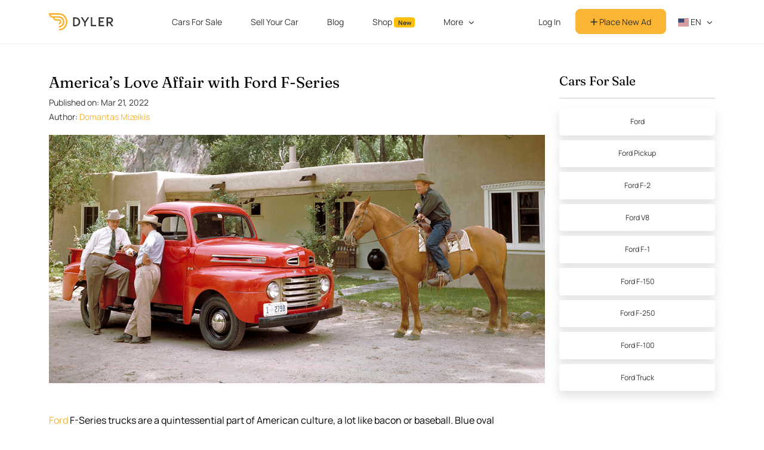

--- FILE ---
content_type: text/html; charset=utf-8
request_url: https://dyler.com/blog/520/ford-f-series
body_size: 12718
content:
<!DOCTYPE html><html lang="en"><head><meta charset="utf-8" /><meta content="width=device-width, initial-scale=1, shrink-to-fit=no" name="viewport" /><meta content="ie=edge" http-equiv="x-ua-compatible" /><meta content="#f9b533" name="theme-color" /><meta content="1b01382f-0c5b-44a4-a510-050e108fbb93" name="fo-verify" /><title>America’s Love Affair with Ford F-Series - Dyler</title><meta name="csrf-param" content="authenticity_token" />
<meta name="csrf-token" content="BD1qnyzclKkM7ySulddWMplP+1343skvaJwcJBmZZPeNOktILLOJqjmBrAwlyoVLiEYB/vjC8yxK8v16v6wMiA==" /><meta name="description" content="Ford F-Series - had left the mark in the US and abroad. Ford F-Series trucks are a quintessential part of American culture, a lot like bacon or baseball." /><meta property="og:type" content="article" /><meta property="og:title" content="America’s Love Affair with Ford F-Series" /><meta property="og:url" content="https://dyler.com/blog/520/ford-f-series" /><meta property="og:image" content="https://assets.dyler.com/uploads/posts/520/list_6bcc1033-7685-4a81-9772-df1fc9222d94.jpg" /><meta property="og:description" content="Ford F-Series - had left the mark in the US and abroad. Ford F-Series trucks are a quintessential part of American culture, a lot like bacon or baseball." /><link rel="canonical" href="https://dyler.com/blog/520/ford-f-series" /><link rel="preload" as="image" href=https://assets.dyler.com/uploads/posts/520/cover_f69e136d-0eb4-4453-bf12-2d4c5066f189.jpg /><script type="application/ld+json">{"@context":"http://schema.org","@type":"BreadcrumbList","itemListElement":[{"@type":"ListItem","position":1,"name":"Blog","item":"https://dyler.com/blog"},{"@type":"ListItem","position":2,"name":"America’s Love Affair with Ford F-Series","item":"https://dyler.com/blog/520/ford-f-series"}]}</script><script type="application/ld+json">{"@context":"http://schema.org","@type":"Article","headline":"America’s Love Affair with Ford F-Series","image":"https://assets.dyler.com/uploads/posts/520/list_6bcc1033-7685-4a81-9772-df1fc9222d94.jpg","author":"Domantas Mizeikis","url":"https://dyler.com/blog/520/ford-f-series","mainEntityOfPage":{"@type":"WebPage","@id":"https://dyler.com/blog/520/ford-f-series"},"publisher":{"@type":"Organization","name":"Dyler","logo":{"@type":"ImageObject","url":"https://assets.dyler.com/website/logo/logo.png"}},"datePublished":"2017-07-25","dateCreated":"2017-07-25","dateModified":"2024-08-14","description":"Ford F-Series - had left the mark in the US and abroad. Ford F-Series trucks are a quintessential part of American culture, a lot like bacon or baseball.","articleBody":"\u003cp\u003e\u003ca href=\"https://dyler.com/cars/ford\" class=\"post-link\"\u003eFord\u003c/a\u003e F-Series trucks are a quintessential part of American culture, a lot like bacon or baseball. Blue oval badged pick-ups have been America’s favourite for decades now and although F-series were meant to be loyal work mules, they have grown to be family companions, hot-rodding platforms and even country music darlings. As of now, thirteen generations of the truck have been produced and buyers seem to be unable to get enough of this work-and-play machine.\u003c/p\u003e \u003ch2\u003eThe inception\u003c/h2\u003e \u003cp\u003eFord introduced their first pick-up trucks around the time their competitors GM and \u003ca href=\"https://dyler.com/cars/chrysler\" class=\"post-link\"\u003eChrysler\u003c/a\u003e did the same – F-series debuted in late \u003ca href=\"/cars/ford/f-1-for-sale/1947\" class=\"post-link\"\u003e1947\u003c/a\u003e and reached first buyers in \u003ca href=\"/cars/ford/f-1-for-sale/1948\" class=\"post-link\"\u003e1948\u003c/a\u003e. This was the first time “American big three” engineered their pick-up trucks from the ground up, prior to that it was just passenger cars with modified bodies. F-series ranged from \u003ca href=\"/cars/ford/f-1-for-sale\" class=\"post-link\"\u003eF-1\u003c/a\u003e, meant to carry up to half a ton of cargo, all the way to F-8, designed to handle 3 tons of payload. Smaller models were and still are more popular among small businesses, families and hobbyists.\u003c/p\u003e \u003cp\u003eAdmittedly, Ford were not the first ones to the pick-up party. GM introduced their Advance Design trucks earlier, but Ford was the first ones to put a V8 in their F-series. The moment when a V8 pick-up truck rolled of the factory line is arguably as important in American history as signing of Declaration of Independence. Initially, slightly archaic flathead V8s were on offer, housed under a distinctive tall hood, surrounded by curved fenders. Soon enough, from 1952, Ford was offering more advanced V8 with overhead cams. There were also more economic six-cylinder alternatives for more reserved drivers.\u003c/p\u003e \u003ch2\u003eChanges\u003c/h2\u003e \u003cp\u003eIn 1953 Ford introduced the second generation of F-Series and changed their demarcation to the one that is still largely used today – F-1 was changed to \u003ca href=\"/cars/ford/f-100-for-sale\" class=\"post-link\"\u003eF-100\u003c/a\u003e, \u003ca href=\"/cars/ford/f-2-for-sale\" class=\"post-link\"\u003eF-2\u003c/a\u003e and \u003ca href=\"/cars/ford/f-3-for-sale\" class=\"post-link\"\u003eF-3\u003c/a\u003e to \u003ca href=\"/cars/ford/f-250-for-sale\" class=\"post-link\"\u003eF-250\u003c/a\u003e and so on. By that point, Ford had successfully developed a formula for a pick-up – take one chassis, put a powerful and reliable engine on it, offer a variety of cabs and beds. The recipe did not differ much for the decades that followed, although the trucks changed their appearance from early rounded-off to later utilitarian square bodies.\u003c/p\u003e \u003cdiv class=\"row\"\u003e \u003cdiv class=\"col-md-12 mb-1\"\u003e \u003ca href=\"https://assets.dyler.com/uploads/posts/520/images/10316/1948-ford-f-1-featured-in-its-natural-habitat-farm.jpg\" class=\"post-gallery\" data-caption=\"1948 Ford F-1 featured in its natural habitat – farm.\" data-fslightbox=\"gallery\" data-type=\"image\"\u003e \u003cimg src=\"https://assets.dyler.com/uploads/posts/520/images/10316/1948-ford-f-1-featured-in-its-natural-habitat-farm.jpg\" alt=\"1948 Ford F-1 featured in its natural habitat – farm.\" class=\"img-fluid\"\u003e \u003c/a\u003e \u003cdiv class=\"row\"\u003e \u003cdiv class=\"col-md-8\"\u003e \u003cdiv class=\"post-photo-description\"\u003e 1948 Ford F-1 featured in its natural habitat – farm. \u003c/div\u003e \u003c/div\u003e \u003cdiv class=\"col-md-4\"\u003e \u003cdiv class=\"post-photo-copyright\"\u003e © Ford \u003c/div\u003e \u003c/div\u003e \u003c/div\u003e \u003c/div\u003e \u003c/div\u003e \u003cbr\u003e \u003cp\u003eDespite basic architecture of F-Series enduring through the time, some innovation did happen - Ford began offering automatic transmission in \u003ca href=\"/cars/ford/f-100-for-sale/1953\" class=\"post-link\"\u003e1953\u003c/a\u003e and 4x4 system in 1959. These developments were received well, unlike some other innovations. In \u003ca href=\"/cars/ford/f-100-for-sale/1960\" class=\"post-link\"\u003e1960\u003c/a\u003e, when introducing the fourth generation of F-series, Ford decided to modernize their trucks and offer unibody design, molding cab and bed together. Although this construction offered significant cost-saving benefits in the construction process, as well as potentially shedding some weight, the customers mistrusted it. Buyers were afraid the new design would cause the cab doors to get stuck should the truck be heavily loaded. Concerned about losing their clientele, Ford reverted to their tried and tested previous design in 1962. In 2015 Ford introduced perhaps the most groundbreaking change in F-series line-up, an aluminum body in order to improve truck’s emissions and fuel consumption.\u003c/p\u003e \u003cp\u003eThese innovations can be explained by Ford’s trying to gain an edge over its competitors. F-series were involved in the classic big three rivalries from the day one, competing against the offerings from GM and Chrysler. The competition became even clearer when the Chicken tax was introduced in 1963, putting additional fees essentially stopping the sales of the non-domestic truck. Despite the rivalry, Ford managed to maintain a leading position for most of the time, in fact, the lightweight version of F-series, \u003ca href=\"/cars/ford/f-150-for-sale\" class=\"post-link\"\u003eF-150\u003c/a\u003e, has been the bestselling truck in the \u003ca href=\"https://dyler.com/cars/ford/in/united-states-of-america\" target=\"_blank\" class=\"post-link\"\u003eUSA\u003c/a\u003e for 40 years, and even the bestselling vehicle overall for 35 years. \u003c/p\u003e \u003ch2\u003eMore than just a utility vehicle\u003c/h2\u003e \u003cp\u003eF-series have most definitely transcended its humble pick-up function. The trucks have a cult following among car enthusiasts and in popular culture as well. There are plenty of dedicated owners that restore and modify these old workhorses. Since the start of production, almost always F-series have been favoured in the hot-rodding community, due to their powerful V8s. Their popularity is not limited to the USA, you can find some anywhere where people have a soft spot for American muscle, including Canada, Australia and Northern Europe. What is more, one can find dozens of American country songs that reference Ford F-series, loaded with southern nostalgia. In addition, a country music superstar, \u003ca href=\"https://en.wikipedia.org/wiki/Toby_Keith\" class=\"post-link\"\u003eToby Keith\u003c/a\u003e is an avid Ford fan, expressing his love for the brand in his songs, music videos and interviews alike.\u003c/p\u003e \u003cp\u003eThe fact that these trucks have been so popular means they are rather attainable these days. F-150 from the 70s can set you back as little as EUR 5,000, meanwhile, early Ford F-1 or F-100 can cost ten times that amount. Naturally, V8 models are going to be more costly than their 6 cylinder counterparts. Regardless which option you go with, you can expect \u003ca href=\"/cars/ford?body_type%5B%5D=pickup\" class=\"post-link\"\u003eclassic pick-up\u003c/a\u003e looks and extraordinary dependability from your Ford truck.\u003c/p\u003e\u003cp\u003e --- \u003c/p\u003e\u003cp\u003e\u003ci\u003eFind your dream car among our \u003ca href=\"/cars/categories\" target=\"_blank\" class=\"post-link\"\u003eCar Categories\u003c/a\u003e!\u003c/i\u003e\u003c/p\u003e"}</script><script type="application/ld+json">{"@context":"http://schema.org","@type":"Organization","name":"Dyler","alternateName":"Dyler","url":"https://dyler.com/","logo":"https://assets.dyler.com/website/logo/logo.png","description":"Dyler - free ads platform \u0026 blog for classic \u0026 sports cars! Find your car from a thousand classic cars for sale. Whether they’re oldtimers, youngtimers, antique cars, collector vehicles, muscle cars, restored cars, hot rods or any other types of cars - buy from private sellers or dealers that are operating in Europe and the USA. Also, read our unique articles about cars, designers, automotive world events and much more.","sameAs":["https://www.facebook.com/DylerNews","https://twitter.com/DylerNews","https://www.pinterest.com/DylerNews","https://www.instagram.com/dyler_cars","https://dylerclassics.tumblr.com","https://www.linkedin.com/company/dyler"]}</script><!-- gtag consent (gtag.js) -->
<script type="a6208e691574519f8185502b-text/javascript">
  window.dataLayer = window.dataLayer || []
  function gtag(){dataLayer.push(arguments)}

  gtag('consent', 'default', {
    'ad_storage': 'denied',
    'ad_user_data': 'denied',
    'ad_personalization': 'denied',
    'analytics_storage': 'denied'
  })

  gtag('consent', 'default', {
    'ad_storage': 'granted',
    'ad_user_data': 'granted',
    'ad_personalization': 'granted',
    'analytics_storage': 'granted',
    'region': ['US']
  })


  function getConsentPreferencesFromCookies() {
    if (typeof Cookies !== 'undefined') {
      const adConsent = Cookies.get('accept_ad_cookies');
      const analyticsConsent = Cookies.get('accept_analytics_cookies');

      const preferences = {};

      if (adConsent === '1') {
        preferences.ad_storage = 'granted';
        preferences.ad_user_data = 'granted';
        preferences.ad_personalization = 'granted';
      } else {
        preferences.ad_storage = 'denied';
        preferences.ad_user_data = 'denied';
        preferences.ad_personalization = 'denied';
      }

      if (analyticsConsent === '1') {
        preferences.analytics_storage = 'granted';
      } else {
        preferences.analytics_storage = 'denied';
      }

      if (adConsent !== undefined || analyticsConsent !== undefined) {
        return preferences;
      }

    } else {
      console.warn("js-cookie library not loaded. Cannot read consent cookies.");
    }
    return null
  }

  function updateConsentFromCookies() {
    const consentPreferences = getConsentPreferencesFromCookies();
    if (consentPreferences) {
      gtag('consent', 'update', consentPreferences);
    }
  }

  updateConsentFromCookies()
</script>
<!-- Google Tag Manager -->
<script type="a6208e691574519f8185502b-text/javascript">(function(w,d,s,l,i){w[l]=w[l]||[];w[l].push({'gtm.start':
    new Date().getTime(),event:'gtm.js'});var f=d.getElementsByTagName(s)[0],
  j=d.createElement(s),dl=l!='dataLayer'?'&l='+l:'';j.async=true;j.src=
  'https://www.googletagmanager.com/gtm.js?id='+i+dl;f.parentNode.insertBefore(j,f);
})(window,document,'script','dataLayer','GTM-MWCKL87');</script>
<!-- End Google Tag Manager -->
<!-- Google tag (gtag.js) -->
<script async src="https://www.googletagmanager.com/gtag/js?id=G-HHME5WNSZC" type="a6208e691574519f8185502b-text/javascript"></script>
<script type="a6208e691574519f8185502b-text/javascript">
  window.dataLayer = window.dataLayer || [];
  function gtag(){ dataLayer.push(arguments); }
  gtag('js', new Date());
  gtag('config', 'G-HHME5WNSZC');
</script>
<link href="https://cdnjs.cloudflare.com" rel="preconnect" /><link rel="stylesheet" media="all" href="/assets/application-3a240d1ff9bbdbb6465b4366e38955caf2f29279e4596dfaf9fdf73133ac32f4.css" /><script src="/assets/i18n-ff4aa5f6cdfca70844d8a4fc0ca2d09da85940606b06a8c4d8ce569e4e4304e1.js" type="a6208e691574519f8185502b-text/javascript"></script><script src="/assets/i18n/en-4cea39522386be366e007b4366c4cb4c570299e6abfb19ea20031c21ce5b5575.js" type="a6208e691574519f8185502b-text/javascript"></script><script type="a6208e691574519f8185502b-text/javascript">App = { State: {}, Components: {} };
I18n.defaultLocale = "en";
I18n.locale = "en";</script><script src="/packs/package.hotwired-159fc93f72f7305bd45b.js" type="a6208e691574519f8185502b-text/javascript"></script>
<script src="/packs/package.slim-select-aa2559bc1235252fddda.js" type="a6208e691574519f8185502b-text/javascript"></script>
<script src="/packs/js/app-ac9fbd9a1d5d0a992321.js" type="a6208e691574519f8185502b-text/javascript"></script><script type="a6208e691574519f8185502b-text/javascript">
//<![CDATA[
window.App.State={};App.State.appEnvironment="production";App.State.userSignedIn=false;App.State.userId=null;App.State.csrfToken="ZGYtbv/MSwbbMr1qRBl2LBohXdttPVjZqT4M8nj0DzDtYQy5/6NWBe5cNcj0BKVVCyineG0hYtqLUO2s3sFnTw==";App.State.host="dyler.com";App.State.currentCurrency="EUR";App.State.cameFromDyler=false;App.State.isMobile=null;App.State.recaptchaSiteKey="6Ld-LKUUAAAAAHLFeW8kMN7FXR0yIsYgeSCwbdLg";App.State.cookieDomain=".dyler.com";App.State.requestCountry="US";App.State.postId=520;App.State.title="America’s Love Affair with Ford F-Series";App.State.url="https://dyler.com/blog/520/ford-f-series";App.State.commentableType="Post";App.State.commentableId=520;App.State.commentsCount=0;App.State.slug="ford-f-series";App.State.likeableType="Post";App.State.likeableId=520;App.State.liked=false;App.State.likesCount=0;App.State.nextPostId=202;App.State.nextPostTitle="Back When Fiat Multipla Wasn’t the Laughing Stock";
//]]>
</script><script src="/assets/application-dd923592216507adb86dce8bca664d6b43048c133ec35105e2c3e755d17d94ca.js" type="a6208e691574519f8185502b-text/javascript"></script><script src="/packs/package.react-dom-03b0c20561f8e0be42c0.js" type="a6208e691574519f8185502b-text/javascript"></script>
<script src="/packs/vendors~Posts/SidebarCars-67fcf1606d7c788aa53d.js" type="a6208e691574519f8185502b-text/javascript"></script>
<script src="/packs/js/Posts/SidebarCars-774df4e69e49d6201c88.js" type="a6208e691574519f8185502b-text/javascript"></script>
<script src="/packs/package.yup-97baaed08af5a255ff45.js" type="a6208e691574519f8185502b-text/javascript"></script>
<script src="/packs/js/Comments/Comments-0a5ff14b2f3cdd4ebbcf.js" type="a6208e691574519f8185502b-text/javascript"></script>
<script src="/packs/package.sweetalert2-619eb73781c493a73e14.js" type="a6208e691574519f8185502b-text/javascript"></script>
<script src="/packs/js/Comments/CommentFooter-cee90d3b67f61eafbd71.js" type="a6208e691574519f8185502b-text/javascript"></script>
<script src="/packs/package.fslightbox-8251187140dcdf5d41f4.js" type="a6208e691574519f8185502b-text/javascript"></script>
<script src="/packs/js/scripts/shared/fslightbox-d479a40b3e4df33d4a1a.js" type="a6208e691574519f8185502b-text/javascript"></script><link rel="stylesheet preload prefetch" media="screen" href="https://cdnjs.cloudflare.com/ajax/libs/flag-icon-css/3.5.0/css/flag-icon.min.css" as="style" /><script src="https://kit.fontawesome.com/e42253309c.js" crossorigin="anonymous" async="async" type="a6208e691574519f8185502b-text/javascript"></script><link rel="stylesheet" media="screen" href="https://cdnjs.cloudflare.com/ajax/libs/slick-carousel/1.6.0/slick.min.css" /><link rel="stylesheet" media="screen" href="https://cdnjs.cloudflare.com/ajax/libs/slick-carousel/1.6.0/slick-theme.min.css" /><link rel="shortcut icon" type="image/png" href="/favicon.png" /><link rel="alternate" type="application/atom+xml" title="Dyler Classic Life ATOM Feed" href="https://dyler.com/life.atom" /><link rel="alternate" type="application/rss+xml" title="Dyler Classic Life RSS Feed" href="https://dyler.com/life.rss" /><script src='https://js.sentry-cdn.com/bc9be7e4a1714ae2a4629bc69de1b551.min.js' crossorigin="anonymous" type="a6208e691574519f8185502b-text/javascript"></script>

<script type="a6208e691574519f8185502b-text/javascript">
  Sentry.onLoad(function() {
    Sentry.init({
      environment: 'production',
      ignoreErrors: ['Map is not defined', /^Loading chunk ([0-9]+) failed.$/],
    })
  })
</script>

<link rel="preconnect" href="https://www.google-analytics.com/">

<script type="a6208e691574519f8185502b-text/javascript">
  (function(i, s, o, g, r, a, m) {
    i['GoogleAnalyticsObject'] = r
    i[r] = i[r] || function() {
      (i[r].q = i[r].q || []).push(arguments)
    }, i[r].l = 1 * new Date()
    a = s.createElement(o),
      m = s.getElementsByTagName(o)[0]
    // a.async = 1
    a.defer = 1
    a.src = g
    m.parentNode.insertBefore(a, m)
  })(window, document, 'script', 'https://www.google-analytics.com/analytics.js', 'ga')

  var gaOptions = { trackingId: 'UA-90586252-1' }

  if (App.State.userId) {
    gaOptions.userId = App.State.userId
  }

  if (['de.dyler.com'].includes(App.State.host)) {
    gaOptions.cookieDomain = App.State.host
  }

  ga('create', gaOptions)
  ga('send', 'pageview')
</script>
<script type="a6208e691574519f8185502b-text/javascript">
  !function(t,e){var o,n,p,r;e.__SV||(window.posthog=e,e._i=[],e.init=function(i,s,a){function g(t,e){var o=e.split(".");2==o.length&&(t=t[o[0]],e=o[1]),t[e]=function(){t.push([e].concat(Array.prototype.slice.call(arguments,0)))}}(p=t.createElement("script")).type="text/javascript",p.crossOrigin="anonymous",p.async=!0,p.src=s.api_host.replace(".i.posthog.com","-assets.i.posthog.com")+"/static/array.js",(r=t.getElementsByTagName("script")[0]).parentNode.insertBefore(p,r);var u=e;for(void 0!==a?u=e[a]=[]:a="posthog",u.people=u.people||[],u.toString=function(t){var e="posthog";return"posthog"!==a&&(e+="."+a),t||(e+=" (stub)"),e},u.people.toString=function(){return u.toString(1)+".people (stub)"},o="capture identify alias people.set people.set_once set_config register register_once unregister opt_out_capturing has_opted_out_capturing opt_in_capturing reset isFeatureEnabled onFeatureFlags getFeatureFlag getFeatureFlagPayload reloadFeatureFlags group updateEarlyAccessFeatureEnrollment getEarlyAccessFeatures getActiveMatchingSurveys getSurveys getNextSurveyStep onSessionId".split(" "),n=0;n<o.length;n++)g(u,o[n]);e._i.push([i,s,a])},e.__SV=1)}(document,window.posthog||[]);
  posthog.init('phc_RUCK4rifJS7E8w9kPofTQaWDmTJghgOj8DBhSQurbNA', {
    api_host:'https://eu.i.posthog.com',
    defaults: '2025-05-24',
    autocapture: false,
    persistence: 'memory'
  })
</script>
<meta content="5d98640ff889aeaa48516208f0027b23" name="p:domain_verify" /><script type="a6208e691574519f8185502b-text/javascript" src="//static.klaviyo.com/onsite/js/klaviyo.js?company_id=QXWFWH"></script>
<script src="https://accounts.google.com/gsi/client" defer="defer" type="a6208e691574519f8185502b-text/javascript"></script><div id="g_id_onload"
     data-client_id="338270277053-8gkrlhal97j514vuef7rc4cgrgvslsqn.apps.googleusercontent.com"
     data-login_uri="https://dyler.com/users/google_one_tap"
     data-state_cookie_domain="dyler.com"
     data-cancel_on_tap_outside="false"
></div>
</head><body id="page-post" data-language="en" data-controller="posts" data-action="show"><!-- Google Tag Manager (noscript) -->
<noscript><iframe src="https://www.googletagmanager.com/ns.html?id=GTM-MWCKL87"
                  height="0" width="0" style="display:none;visibility:hidden"></iframe></noscript>
<!-- End Google Tag Manager (noscript) --><nav class="navbar navbar-expand-lg fixed-top navbar-light" id="main-nav"><div class="container"><a class="navbar-brand col-auto" href="/"><img loading="lazy" alt="Dyler" class="img-brand" id="dyler-logo" src="https://assets.dyler.com/logo/full-logo-colored.svg" /></a><div id="navbar-mobile-menu-options"></div><div class="w-100 collapse" id="account-nav-mobile"></div><div class="collapse navbar-collapse scrollable-navbar justify-content-between" id="main-navbar"><ul class="navbar-nav m-auto"><li class="nav-item mx-2"><a class="nav-link ga-event" data-ga-event="{&quot;category&quot;:&quot;Main Navigation&quot;,&quot;action&quot;:&quot;Click Explore&quot;}" href="/cars">Cars For Sale</a></li><li class="nav-item mx-2"><a class="nav-link ga-event" data-ga-event="{&quot;category&quot;:&quot;Main Navigation&quot;,&quot;action&quot;:&quot;Click Sell&quot;}" href="/sell-car">Sell Your Car</a></li><li class="nav-item mx-2"><a class="nav-link ga-event" data-ga-event="{&quot;category&quot;:&quot;Main Navigation&quot;,&quot;action&quot;:&quot;Click Articles&quot;}" href="/blog">Blog</a></li><li class="nav-item mx-2"><a class="nav-link ga-event" data-ga-event="{&quot;category&quot;:&quot;Main Navigation&quot;,&quot;action&quot;:&quot;Click Shop&quot;}" href="https://dyler.com/shop">Shop <span class="badge bg-warning text-dark">New</span></a></li><li class="nav-item dropdown mx-2"><a aria-expanded="false" aria-haspopup="true" class="nav-link dropdown-toggle" data-bs-toggle="dropdown" href="/blog" id="magazine-dropdown">More</a><div aria-labelledby="magazine-dropdown" class="dropdown-menu rounded-8 px-2"><a class="dropdown-item ga-event rounded-8" data-ga-event="{&quot;category&quot;:&quot;Main Navigation&quot;,&quot;action&quot;:&quot;Click Events&quot;}" href="/events">Events</a><a class="dropdown-item ga-event rounded-8" data-ga-event="{&quot;category&quot;:&quot;Main Navigation&quot;,&quot;action&quot;:&quot;Click Make \u0026 Models&quot;}" href="/cars/makes">Make &amp; Models</a><a class="dropdown-item ga-event rounded-8" data-ga-event="{&quot;category&quot;:&quot;Main Navigation&quot;,&quot;action&quot;:&quot;Click Categories&quot;}" href="/cars/categories">Categories</a><a class="dropdown-item ga-event rounded-8" data-ga-event="{&quot;category&quot;:&quot;Main Navigation&quot;,&quot;action&quot;:&quot;Click Countries&quot;}" href="/cars/countries">Countries</a><a class="dropdown-item ga-event rounded-8" data-ga-event="{&quot;category&quot;:&quot;Main Navigation&quot;,&quot;action&quot;:&quot;Click Dealers&quot;}" href="/cars/dealers">Dealers</a></div></li></ul><ul class="navbar-nav mb-0 align-items-center"><li class="nav-item align-self-center"><a class="btn btn-link main-nav-button ga-event text-decoration-none rounded-8 w-100" data-ga-event="{&quot;category&quot;:&quot;Main Navigation&quot;,&quot;action&quot;:&quot;Click Sign In&quot;}" href="/users/sign_in">Log In</a></li><li class="nav-item align-self-center"><a class="btn btn-primary main-nav-button text-black rounded-8 w-100" data-ga-event="{&quot;category&quot;:&quot;Main Navigation&quot;,&quot;action&quot;:&quot;Click Create Account&quot;}" href="/users/sign_up"><i class="fas fa-plus"></i> Place New Ad</a></li><li class="nav-item dropdown px-1"><a class="nav-link language-dropdown dropdown-toggle text-uppercase pe-0" data-bs-toggle="dropdown" id="nav-language-dropdown" href="javascript:;"><span class="flag-icon flag-icon-us"></span> en</a><div aria-labelledby="nav-language-dropdown" class="dropdown-menu rounded-8 px-2"><a class="dropdown-item rounded-8" rel="noindex nofollow noreferrer noopener" href="https://dyler.com/"><span class="flag-icon flag-icon-us"></span> English</a><a class="dropdown-item rounded-8" rel="noindex nofollow noreferrer noopener" href="https://de.dyler.com/"><span class="flag-icon flag-icon-de"></span> Deutsch</a><a class="dropdown-item rounded-8" rel="noindex nofollow noreferrer noopener" href="https://dyler.it/"><span class="flag-icon flag-icon-it"></span> Italiano</a><a class="dropdown-item rounded-8" rel="noindex nofollow noreferrer noopener" href="https://es.dyler.com/"><span class="flag-icon flag-icon-es"></span> Español</a><a class="dropdown-item rounded-8" rel="noindex nofollow noreferrer noopener" href="https://pt.dyler.com/"><span class="flag-icon flag-icon-pt"></span> Português</a></div></li></ul></div></div></nav><script src="/packs/package.react-dom-03b0c20561f8e0be42c0.js" type="a6208e691574519f8185502b-text/javascript"></script>
<script src="/packs/package.emotion-ee5a974a5308b6b998a9.js" type="a6208e691574519f8185502b-text/javascript"></script>
<script src="/packs/js/Navbar/AccountMenu-20ebc635e53584d5be53.js" type="a6208e691574519f8185502b-text/javascript"></script><script src="/packs/package.react-dom-03b0c20561f8e0be42c0.js" type="a6208e691574519f8185502b-text/javascript"></script>
<script src="/packs/js/Navbar/NavbarMenuOptions-fb8e39ee66bfc76cafec.js" type="a6208e691574519f8185502b-text/javascript"></script><script type="a6208e691574519f8185502b-text/javascript">const navbar = document.querySelector('#root-nav')
const logo = document.querySelector('#dyler-logo')
const setTransparent = () => {
  logo.src = 'https://assets.dyler.com/logo/full-logo-white.svg'
  navbar.classList.remove('bg-white', 'navbar-light')
  navbar.classList.add('navbar-dark', 'my-3')
}
const setWhite = () => {
  logo.src = 'https://assets.dyler.com/logo/full-logo-colored.svg'
  navbar.classList.add('bg-white', 'navbar-light')
  navbar.classList.remove('navbar-dark', 'my-3')
}

if (navbar && navbar.id == "root-nav") {
  if (window.innerWidth < 992) setWhite()
  window.addEventListener('resize', () => {
    if (window.innerWidth < 992) setWhite()
    else setTransparent()
  })
  window.addEventListener('scroll', () => {
    if (window.innerWidth < 992) return
    if (window.scrollY > 15) setWhite()
    else setTransparent()
  })
}</script><link rel="stylesheet" media="screen" href="/assets/pages/post-6b59e0a7463dccc27c7bb40438b3d18e22b0727d3d533e6cff38ecc5af377df4.css" /><div class="post-wrapper"><section class="container my-6"><div class="row post-row"><div class="col-md-9"><div class="post-title-wrapper mb-3"><h1 class="h2">America’s Love Affair with Ford F-Series</h1>Published on: Mar 21, 2022<p><span>Author:</span> <span class="text-primary">Domantas Mizeikis</span></p></div><img alt="America’s Love Affair with Ford F-Series" class="cover-image" width="640" height="360" src="https://assets.dyler.com/uploads/posts/520/cover_f69e136d-0eb4-4453-bf12-2d4c5066f189.jpg" /><div class="my-6 post-content me-md-5"><p><a href="https://dyler.com/cars/ford" class="post-link">Ford</a> F-Series trucks are a quintessential part of American culture, a lot like bacon or baseball. Blue oval badged pick-ups have been America’s favourite for decades now and although F-series were meant to be loyal work mules, they have grown to be family companions, hot-rodding platforms and even country music darlings. As of now, thirteen generations of the truck have been produced and buyers seem to be unable to get enough of this work-and-play machine.</p>

<h2>The inception</h2>

<p>Ford introduced their first pick-up trucks around the time their competitors GM and <a href="https://dyler.com/cars/chrysler" class="post-link">Chrysler</a> did the same – F-series debuted in late <a href="/cars/ford/f-1-for-sale/1947" class="post-link">1947</a> and reached first buyers in <a href="/cars/ford/f-1-for-sale/1948" class="post-link">1948</a>. This was the first time “American big three” engineered their pick-up trucks from the ground up, prior to that it was just passenger cars with modified bodies. F-series ranged from <a href="/cars/ford/f-1-for-sale" class="post-link">F-1</a>, meant to carry up to half a ton of cargo, all the way to F-8, designed to handle 3 tons of payload. Smaller models were and still are more popular among small businesses, families and hobbyists.</p> 
<p>Admittedly, Ford were not the first ones to the pick-up party. GM introduced their Advance Design trucks earlier, but Ford was the first ones to put a V8 in their F-series. The moment when a V8 pick-up truck rolled of the factory line is arguably as important in American history as signing of Declaration of Independence. Initially, slightly archaic flathead V8s were on offer, housed under a distinctive tall hood, surrounded by curved fenders. Soon enough, from 1952, Ford was offering more advanced V8 with overhead cams. There were also more economic six-cylinder alternatives for more reserved drivers.</p>

<h2>Changes</h2>

<p>In 1953 Ford introduced the second generation of F-Series and changed their demarcation to the one that is still largely used today – F-1 was changed to <a href="/cars/ford/f-100-for-sale" class="post-link">F-100</a>, <a href="/cars/ford/f-2-for-sale" class="post-link">F-2</a> and <a href="/cars/ford/f-3-for-sale" class="post-link">F-3</a> to <a href="/cars/ford/f-250-for-sale" class="post-link">F-250</a> and so on. By that point, Ford had successfully developed a formula for a pick-up – take one chassis, put a powerful and reliable engine on it, offer a variety of cabs and beds. The recipe did not differ much for the decades that followed, although the trucks changed their appearance from early rounded-off to later utilitarian square bodies.</p>

<div class="row">
  <div class="col-md-12 mb-1">
    <a href="https://assets.dyler.com/uploads/posts/520/images/10316/1948-ford-f-1-featured-in-its-natural-habitat-farm.jpg" class="post-gallery" data-caption="1948 Ford F-1 featured in its natural habitat – farm." data-fslightbox="gallery" data-type="image">
      <img src="https://assets.dyler.com/uploads/posts/520/images/10316/1948-ford-f-1-featured-in-its-natural-habitat-farm.jpg" alt="1948 Ford F-1 featured in its natural habitat – farm." class="img-fluid">
    </a>

    <div class="row">
      <div class="col-md-8">
        <div class="post-photo-description">
          1948 Ford F-1 featured in its natural habitat – farm.
        </div>
      </div>
      <div class="col-md-4">
        <div class="post-photo-copyright">
          © Ford
        </div>
      </div>
    </div>
  </div>
</div>
<br>


<p>Despite basic architecture of F-Series enduring through the time, some innovation did happen - Ford began offering automatic transmission in <a href="/cars/ford/f-100-for-sale/1953" class="post-link">1953</a> and 4x4 system in 1959. These developments were received well, unlike some other innovations. In <a href="/cars/ford/f-100-for-sale/1960" class="post-link">1960</a>, when introducing the fourth generation of F-series, Ford decided to modernize their trucks and offer unibody design, molding cab and bed together. Although this construction offered significant cost-saving benefits in the construction process, as well as potentially shedding some weight, the customers mistrusted it. Buyers were afraid the new design would cause the cab doors to get stuck should the truck be heavily loaded. Concerned about losing their clientele, Ford reverted to their tried and tested previous design in 1962. In 2015 Ford introduced perhaps the most groundbreaking change in F-series line-up, an aluminum body in order to improve truck’s emissions and fuel consumption.</p>

<p>These innovations can be explained by Ford’s trying to gain an edge over its competitors. F-series were involved in the classic big three rivalries from the day one, competing against the offerings from GM and Chrysler. The competition became even clearer when the Chicken tax was introduced in 1963, putting additional fees essentially stopping the sales of the non-domestic truck. Despite the rivalry, Ford managed to maintain a leading position for most of the time, in fact, the lightweight version of F-series, <a href="/cars/ford/f-150-for-sale" class="post-link">F-150</a>, has been the bestselling truck in the <a href="https://dyler.com/cars/ford/in/united-states-of-america" target="_blank" class="post-link">USA</a> for 40 years, and even the bestselling vehicle overall for 35 years. </p>

<h2>More than just a utility vehicle</h2>

<p>F-series have most definitely transcended its humble pick-up function. The trucks have a cult following among car enthusiasts and in popular culture as well. There are plenty of dedicated owners that restore and modify these old workhorses. Since the start of production, almost always F-series have been favoured in the hot-rodding community, due to their powerful V8s. Their popularity is not limited to the USA, you can find some anywhere where people have a soft spot for American muscle, including Canada, Australia and Northern Europe. What is more, one can find dozens of American country songs that reference Ford F-series, loaded with southern nostalgia. In addition, a country music superstar, <a href="https://en.wikipedia.org/wiki/Toby_Keith" class="post-link">Toby Keith</a> is an avid Ford fan, expressing his love for the brand in his songs, music videos and interviews alike.</p> 

<p>The fact that these trucks have been so popular means they are rather attainable these days. F-150 from the 70s can set you back as little as EUR 5,000, meanwhile, early Ford F-1 or F-100 can cost ten times that amount. Naturally, V8 models are going to be more costly than their 6 cylinder counterparts. Regardless which option you go with, you can expect <a href="/cars/ford?body_type%5B%5D=pickup" class="post-link">classic pick-up</a> looks and extraordinary dependability from your Ford truck.</p><p> --- </p><p><i>Find your dream car among our <a href="/cars/categories" target="_blank" class="post-link">Car Categories</a>!</i></p></div></div><div class="col-md-3"><div class="mt-3 mt-md-0"><p class="h4">Cars For Sale</p><hr /><ul class="list-unstyled car-make-list"><li class="mb-2"><a title="Classic Ford for Sale" class="btn btn-sm btn-white d-block shadow" href="/cars/ford">Ford</a></li><li class="mb-2"><a title="Ford Pickup for Sale" class="btn btn-sm btn-white d-block shadow" href="/cars/ford/pickup-for-sale">Ford Pickup</a></li><li class="mb-2"><a title="Ford F-2 for Sale" class="btn btn-sm btn-white d-block shadow" href="/cars/ford/f-2-for-sale">Ford F-2</a></li><li class="mb-2"><a title="Ford V8 for Sale" class="btn btn-sm btn-white d-block shadow" href="/cars/ford/v8-for-sale">Ford V8</a></li><li class="mb-2"><a title="Ford F-1 for Sale" class="btn btn-sm btn-white d-block shadow" href="/cars/ford/f-1-for-sale">Ford F-1</a></li><li class="mb-2"><a title="Ford F-150 for Sale" class="btn btn-sm btn-white d-block shadow" href="/cars/ford/f-150-for-sale">Ford F-150</a></li><li class="mb-2"><a title="Ford F-250 for Sale" class="btn btn-sm btn-white d-block shadow" href="/cars/ford/f-250-for-sale">Ford F-250</a></li><li class="mb-2"><a title="Ford F-100 for Sale" class="btn btn-sm btn-white d-block shadow" href="/cars/ford/f-100-for-sale">Ford F-100</a></li><li class="mb-2"><a title="Ford Truck for Sale" class="btn btn-sm btn-white d-block shadow" href="/cars/ford/truck-for-sale">Ford Truck</a></li></ul><div id="sidebar-cars"></div></div></div></div></section><section class="py-3"><div class="container"><h3>Tags</h3><hr /><ul class="list-unstyled list-inline"><li class="list-inline-item mb-2"><a target="_blank" class="btn btn-gray" href="/blog/tag/ford">Ford</a></li><li class="list-inline-item mb-2"><a target="_blank" class="btn btn-gray" href="/blog/tag/f-150">F-150</a></li><li class="list-inline-item mb-2"><a target="_blank" class="btn btn-gray" href="/blog/tag/f-100">F-100</a></li><li class="list-inline-item mb-2"><a target="_blank" class="btn btn-gray" href="/blog/tag/f-1">F-1</a></li><li class="list-inline-item mb-2"><a target="_blank" class="btn btn-gray" href="/blog/tag/f-2">F-2</a></li><li class="list-inline-item mb-2"><a target="_blank" class="btn btn-gray" href="/blog/tag/f-250">F-250</a></li><li class="list-inline-item mb-2"><a target="_blank" class="btn btn-gray" href="/blog/tag/pickup">Pickup</a></li><li class="list-inline-item mb-2"><a target="_blank" class="btn btn-gray" href="/blog/tag/pick-up">Pick-up</a></li><li class="list-inline-item mb-2"><a target="_blank" class="btn btn-gray" href="/blog/tag/truck">Truck</a></li><li class="list-inline-item mb-2"><a target="_blank" class="btn btn-gray" href="/blog/tag/v8">V8</a></li><li class="list-inline-item mb-2"><a target="_blank" class="btn btn-gray" href="/blog/tag/suv">SUV</a></li><li class="list-inline-item mb-2"><a target="_blank" class="btn btn-gray" href="/blog/tag/utility">Utility</a></li><li class="list-inline-item mb-2"><a target="_blank" class="btn btn-gray" href="/blog/tag/lifestyle">Lifestyle</a></li><li class="list-inline-item mb-2"><a target="_blank" class="btn btn-gray" href="/blog/tag/advance-design">Advance Design</a></li><li class="list-inline-item mb-2"><a target="_blank" class="btn btn-gray" href="/blog/tag/ford-f-150">Ford F-150</a></li><li class="list-inline-item mb-2"><a target="_blank" class="btn btn-gray" href="/blog/tag/ford-f-100">Ford F-100</a></li><li class="list-inline-item mb-2"><a target="_blank" class="btn btn-gray" href="/blog/tag/ford-f-1">Ford F-1</a></li><li class="list-inline-item mb-2"><a target="_blank" class="btn btn-gray" href="/blog/tag/ford-f-2">Ford F-2</a></li><li class="list-inline-item mb-2"><a target="_blank" class="btn btn-gray" href="/blog/tag/ford-f-250">Ford F-250</a></li></ul></div></section><section class="py-6"><div class="container"><div class="section-heading row align-items-center mb-4"><h3 class="col-md-auto mb-0 pe-md-0 fw-bold text-dark">Comments (0)</h3><div class="col d-none d-md-inline-block"><div class="d-block border-bottom border-primary"></div></div></div><div id="comments"></div></div><div class="container"><div id="comment-footer"></div></div></section><section class="py-6 editors-picks"><div class="container"><div class="section-heading row align-items-center mb-4"><h3 class="col-md-auto mb-0 pe-md-0 fw-bold text-dark">Related Posts</h3><div class="col d-none d-md-inline-block"><div class="d-block border-bottom border-primary"></div></div></div><ul class="list-unstyled row post-list mt-5"><li class="col-12 mb-4 col-md-3"><a href="/blog/120/ian-callum-is-the-man-who-revolutionized-jaguar"><div class="card overflow-hidden flat-card"><img alt="Ian Callum is the Man Who Revolutionized Jaguar" class="card-img-top" loading="lazy" src="https://assets.dyler.com/uploads/posts/120/list_ian-callum-is-the-man-who-revolutionized-jaguar.jpeg" /></div></a><div class="d-flex flex-column"><div class="py-1"><div class="float-end me-2"><span><i class="fal fa-heart fa-lg text-muted"></i><span class="ms-1 text-muted">0</span></span><a class="text-muted ms-1" href="/blog/120/ian-callum-is-the-man-who-revolutionized-jaguar#comments"><i class="fal fa-comments fa-lg"></i> 0</a></div></div><div class="px-1"><a class="text-primary font-heading text-black" href="/blog/120/ian-callum-is-the-man-who-revolutionized-jaguar">Ian Callum is the Man Who Revolutionized Jaguar</a></div></div></li><li class="col-12 mb-4 col-md-3"><a href="/blog/47/turismo-carretera"><div class="card overflow-hidden flat-card"><img alt="Turismo Carretera – the Longest Running Race Series in the World" class="card-img-top" loading="lazy" src="https://assets.dyler.com/uploads/posts/47/list_turismo-carretera-the-longest-running-race-series-in-the-world.jpg" /></div></a><div class="d-flex flex-column"><div class="py-1"><div class="float-end me-2"><span><i class="fal fa-heart fa-lg text-muted"></i><span class="ms-1 text-muted">4</span></span><a class="text-muted ms-1" href="/blog/47/turismo-carretera#comments"><i class="fal fa-comments fa-lg"></i> 0</a></div></div><div class="px-1"><a class="text-primary font-heading text-black" href="/blog/47/turismo-carretera">Turismo Carretera – the Longest Running Race Series in the World</a></div></div></li><li class="col-12 mb-4 col-md-3"><a href="/blog/1020/big-block-muscle-yet-forgotten-by-most-the-chevy-454-ss"><div class="card overflow-hidden flat-card"><img alt="Big Block Muscle, yet Forgotten by Most – the Chevy 454 SS" class="card-img-top" loading="lazy" src="https://assets.dyler.com/uploads/posts/1020/list_chevy-454-ss-on-dyler-com.jpg" /></div></a><div class="d-flex flex-column"><div class="py-1"><div class="float-end me-2"><span><i class="fal fa-heart fa-lg text-muted"></i><span class="ms-1 text-muted">5</span></span><a class="text-muted ms-1" href="/blog/1020/big-block-muscle-yet-forgotten-by-most-the-chevy-454-ss#comments"><i class="fal fa-comments fa-lg"></i> 0</a></div></div><div class="px-1"><a class="text-primary font-heading text-black" href="/blog/1020/big-block-muscle-yet-forgotten-by-most-the-chevy-454-ss">Big Block Muscle, yet Forgotten by Most – the Chevy 454 SS</a></div></div></li><li class="col-12 mb-4 col-md-3"><a href="/blog/9/a-must-know-brand-for-car-enthusiast-porsche-design"><div class="card overflow-hidden flat-card"><img alt="A Must Know Brand for Car Enthusiast – Porsche Design" class="card-img-top" loading="lazy" src="https://assets.dyler.com/uploads/posts/9/list_a-must-know-brand-for-car-enthusiast-porsche-design.png" /></div></a><div class="d-flex flex-column"><div class="py-1"><div class="float-end me-2"><span><i class="fal fa-heart fa-lg text-muted"></i><span class="ms-1 text-muted">0</span></span><a class="text-muted ms-1" href="/blog/9/a-must-know-brand-for-car-enthusiast-porsche-design#comments"><i class="fal fa-comments fa-lg"></i> 0</a></div></div><div class="px-1"><a class="text-primary font-heading text-black" href="/blog/9/a-must-know-brand-for-car-enthusiast-porsche-design">A Must Know Brand for Car Enthusiast – Porsche Design</a></div></div></li></ul></div></section><div class="container my-6"><div class="section-heading row align-items-center mb-4"><h3 class="col-md-auto mb-0 pe-md-0 fw-bold text-dark">Classic and Modern Cars for Sale</h3><div class="col d-none d-md-inline-block"><div class="d-block border-bottom border-primary"></div></div><div class="col-md-auto mb-0 ps-md-0 text-uppercase"><a href="/cars"><small>Explore Cars  <i class="fas fa-chevron-right"></i></small></a></div></div><ul class="list-unstyled row car-list"><li class="col-md-6 col-lg-3 col-6 my-3 d-flex align-item-stretch"><a class="card w-100 flat-card" href="/cars/jaguar/e-type-for-sale/1967/445652/jaguar-e-type-series-1-roadster-4-2-liter-cabriolet-roadster-1967-red-for-sale"><div class="card-header-img"><picture><source srcset="" type="image/jpeg" /><img alt="" class="card-img-top" loading="lazy" src="https://assets.dyler.com/uploads/cars/445652/9721606/card_4525f3ec-9bd9-4374-8c42-a70f1383f6a3.jpg" /></picture><div class="badge bg-white position-absolute" style="left: 10px; top: 10px"><span><span class="flag-icon flag-icon-be"></span></span><span class="mx-1 text-dark">BE</span></div><div class="card-img-overlay text-white align-items-end d-flex"><small>Jaguar E-Type Series 1, Roadster 4.2 liter, 1967, Petrol, 25,696 km, 165 kw (225 hp), Manual</small></div></div><div class="card-body justify-content-between d-flex flex-column p-1 pt-2"><div class="card-title text-black mb-0" title="1967 Jaguar E-Type Series 1, Roadster 4.2 liter">1967 Jaguar E-Type Series 1, Roadster 4.2 liter<div class="text-primary font-heading text-black"><span>109 000 EUR</span></div></div></div></a></li><li class="col-md-6 col-lg-3 col-6 my-3 d-flex align-item-stretch"><a class="card w-100 flat-card" href="/cars/lotus/evora-for-sale/2018/31826/lotus-evora-3-5-v6-410-sport-coupe-2018-black-for-sale"><div class="card-header-img"><picture><source srcset="https://assets.dyler.com/uploads/cars/31826/1147718/card_lotus-evora-3-5-v6-410-sport-coupe-2018-black-for-sale.webp" type="image/webp" /><source srcset="" type="image/jpeg" /><img alt="" class="card-img-top" loading="lazy" src="https://assets.dyler.com/uploads/cars/31826/1147718/card_lotus-evora-3-5-v6-410-sport-coupe-2018-black-for-sale.jpg" /></picture><div class="badge bg-white position-absolute" style="left: 10px; top: 10px"><span><span class="flag-icon flag-icon-gb"></span></span><span class="mx-1 text-dark">GB</span></div><div class="card-img-overlay text-white align-items-end d-flex"><small>Lotus Evora 3.5 V6 410 Sport, 2018, Petrol, 17,381 km</small></div></div><div class="card-body justify-content-between d-flex flex-column p-1 pt-2"><div class="card-title text-black mb-0" title="2018 Lotus Evora 3.5 V6 410 Sport">2018 Lotus Evora 3.5 V6 410 Sport<div class="text-primary font-heading text-black"><span>71 456 EUR</span></div></div></div></a></li><li class="col-md-6 col-lg-3 col-6 my-3 d-flex align-item-stretch"><a class="card w-100 flat-card" href="/cars/maserati/3500-for-sale/1962/34511/maserati-3500-gti-coupe-1962-green-for-sale"><div class="card-header-img"><picture><source srcset="https://assets.dyler.com/uploads/cars/34511/1240178/card_classic-maserati-3500-gti-coupe-1962-green-for-sale.webp" type="image/webp" /><source srcset="" type="image/jpeg" /><img alt="" class="card-img-top" loading="lazy" src="https://assets.dyler.com/uploads/cars/34511/1240178/card_classic-maserati-3500-gti-coupe-1962-green-for-sale.jpg" /></picture><div class="badge bg-white position-absolute" style="left: 10px; top: 10px"><span><span class="flag-icon flag-icon-de"></span></span><span class="mx-1 text-dark">DE</span></div><div class="card-img-overlay text-white align-items-end d-flex"><small>Maserati 3500 GTI, 1962, Petrol, 173 kw (235 hp), Manual</small></div></div><div class="card-body justify-content-between d-flex flex-column p-1 pt-2"><div class="card-title text-black mb-0" title="1962 Maserati 3500 GTI">1962 Maserati 3500 GTI<div class="text-primary font-heading text-black"><span><span title="Price on Request">Price On Request</span></span></div></div></div></a></li><li class="col-md-6 col-lg-3 col-6 my-3 d-flex align-item-stretch"><a class="card w-100 flat-card" href="/cars/chevrolet/blazer-for-sale/1989/299921/chevrolet-blazer-k5-suv-1989-blue-for-sale"><div class="card-header-img"><picture><source srcset="" type="image/jpeg" /><img alt="" class="card-img-top" loading="lazy" src="https://assets.dyler.com/uploads/cars/299921/6356650/card_79ee8289-ef61-42ee-aebd-eefefbda475b.jpg" /></picture><div class="badge bg-white position-absolute" style="left: 10px; top: 10px"><span><span class="flag-icon flag-icon-us"></span></span><span class="mx-1 text-dark">US</span></div><div class="card-img-overlay text-white align-items-end d-flex"><small>Chevrolet Blazer K5, 1989, Petrol, Automatic</small></div></div><div class="card-body justify-content-between d-flex flex-column p-1 pt-2"><div class="card-title text-black mb-0" title="1989 Chevrolet Blazer K5">1989 Chevrolet Blazer K5<div class="text-primary font-heading text-black"><span>23 995 EUR</span></div></div></div></a></li></ul></div></div><div style="background-color: #282828;"><footer class="container py-6 mt-5" id="footer"><div class="p-6 d-md-flex mb-6 rounded-8 bg-dark border border-primary"><div><h2 class="fw-bold text-light" style="line-height: 0.5m">Subscribe to</h2><h2 class="fw-bold text-primary" style="line-height: 0.5em">Our Newsletter</h2><p class="font-base text-light mb-0 mt-4" style="line-height: 1.4em; letter-spacing: 0.5px;">Sign up to receive weekly classic car updates and insights from Dyler.com straight to your inbox.</p></div><div class="w-100"><div class="ms-6" id="newsletter-form-footer"></div><script src="/packs/package.react-dom-03b0c20561f8e0be42c0.js" type="a6208e691574519f8185502b-text/javascript"></script>
<script src="/packs/package.yup-97baaed08af5a255ff45.js" type="a6208e691574519f8185502b-text/javascript"></script>
<script src="/packs/js/NewsletterForm-4c2e3c9864dfcf4628aa.js" type="a6208e691574519f8185502b-text/javascript"></script></div></div><div class="row justify-content-evenly text-light footer-content"><div class="col-md-2 col-6"><p class="footer-title font-heading">Cars</p><ul class="nav col-md col-12 ms-0 list-vertical-items flex-column p-0"><li class="nav-item"><a class="nav-link text-light" href="/cars">Cars For Sale</a></li><li class="nav-item"><a class="nav-link text-light" href="/cars/makes">Makes &amp; Models</a></li><li class="nav-item"><a class="nav-link text-light" href="/cars/categories">Categories</a></li><li class="nav-item"><a class="nav-link text-light" href="/cars/countries">Countries</a></li><li class="nav-item"><a class="nav-link text-light" href="/cars/dealers">Dealers</a></li></ul></div><div class="col-md-2 col-6"><p class="footer-title font-heading">Blog</p><ul class="nav col-md col-12 ms-0 list-vertical-items flex-column p-0"><li class="nav-item"><a class="nav-link text-light" href="/blog">Articles</a></li><li class="nav-item"><a class="nav-link text-light" href="https://support.dyler.com/hc/en-us/articles/360007542978-The-examples-of-feeds-for-automated-publishing" rel="noreferrer noopener" target="_blank">For Dealers</a></li><li class="nav-item"><a class="nav-link text-light" href="/about-us">About Us</a></li><li class="nav-item"><a class="nav-link text-light" href="/affiliate">Affiliate</a></li><li class="nav-item"><a class="nav-link text-light" href="/partnership">Partnership</a></li></ul></div><div class="col-md-2 col-6"><p class="footer-title font-heading">Resources</p><ul class="nav col-md col-12 ms-0 list-vertical-items flex-column justify-content-center p-0"><li class="nav-item"><a class="nav-link text-light" href="https://support.dyler.com/hc/en-us" rel="noreferrer noopener" target="_blank">Support</a></li><li class="nav-item"><a class="nav-link text-light" href="/media-kit">Media</a></li><li class="nav-item"><a class="nav-link text-light" href="/privacy">Privacy Policy</a></li><li class="nav-item"><a class="nav-link text-light" href="/terms">Terms and Conditions</a></li><li class="nav-item"><a class="nav-link text-light" href="/affiliate_terms">Affiliate Program Terms</a></li></ul></div><div class="col-md-2 col-6"><p class="footer-title font-heading">Social</p><ul class="nav col-md col-12 ms-0 list-vertical-items flex-column justify-content-center p-0"><li class="nav-item"><a aria-label="Facebook page" class="nav-link text-light" href="https://www.facebook.com/DylerNews" rel="nofollow noreferrer noopener" target="_blank"><i class="fab fa-facebook-f fa-fw"></i> <span>Facebook</span></a></li><li class="nav-item"><a aria-label="Twitter page" class="nav-link text-light" href="https://twitter.com/DylerNews" rel="nofollow noreferrer noopener" target="_blank"><i class="fab fa-twitter fa-fw"></i> <span>Twitter</span></a></li><li class="nav-item"><a aria-label="Pinterest page" class="nav-link text-light" href="https://www.pinterest.com/DylerNews" rel="nofollow noreferrer noopener" target="_blank"><i class="fab fa-pinterest-p fa-fw"></i> <span>Pinterest</span></a></li><li class="nav-item"><a aria-label="Instagram page" class="nav-link text-light" href="https://www.instagram.com/dyler_cars" rel="nofollow noreferrer noopener" target="_blank"><i class="fab fa-instagram fa-fw"></i> <span>Instagram</span></a></li><li class="nav-item"><a aria-label="Linkedin page" class="nav-link text-light" href="https://www.linkedin.com/company/dyler" rel="nofollow noreferrer noopener" target="_blank"><i class="fab fa-linkedin fa-fw"></i> <span>LinkedIn</span></a></li></ul></div><div class="col-md-3 col-12 mt-3 mt-md-0"><a class="footer-title footer-logo" href="/"><img alt="Dyler" class="img-fluid" src="https://assets.dyler.com/logo/full-logo-white.svg" /></a><ul class="nav col-md col-12 ms-0 list-vertical-items flex-column"><li class="nav-item"><a class="nav-link" rel="nofollow noreferrer noopener" target="_blank" href="https://support.dyler.com/hc/en-us/requests/new"><div class="text-light">Contact Us</div></a></li><li class="nav-item"><a class="nav-link text-light" href="javascript:;" id="open-settings-modal">€ EUR | Kilometers</a></li><div data-available-currencies="[&quot;USD&quot;,&quot;GBP&quot;,&quot;EUR&quot;]" data-available-mileages="[&quot;km&quot;,&quot;miles&quot;]" data-currency="EUR" data-current-mileage="Kilometers" id="settings-modal"></div><script src="/packs/package.react-dom-03b0c20561f8e0be42c0.js" type="a6208e691574519f8185502b-text/javascript"></script>
<script src="/packs/package.react-modal-d5b2358c378737ff3bea.js" type="a6208e691574519f8185502b-text/javascript"></script>
<script src="/packs/js/FooterSettingsModal-37bb1284be926f541204.js" type="a6208e691574519f8185502b-text/javascript"></script><li class="nav-item text-light"><p class="mb-0 copyright">2017 - 2026 © Dyler. All Rights Reserved</p></li></ul></div></div></footer></div><script src="/cdn-cgi/scripts/7d0fa10a/cloudflare-static/rocket-loader.min.js" data-cf-settings="a6208e691574519f8185502b-|49" defer></script></body></html>

--- FILE ---
content_type: application/javascript
request_url: https://dyler.com/packs/js/Comments/CommentFooter-cee90d3b67f61eafbd71.js
body_size: 7400
content:
/*! For license information please see CommentFooter-cee90d3b67f61eafbd71.js.LICENSE.txt */
!function(e){function t(t){for(var r,i,l=t[0],u=t[1],c=t[2],f=0,p=[];f<l.length;f++)i=l[f],Object.prototype.hasOwnProperty.call(o,i)&&o[i]&&p.push(o[i][0]),o[i]=0;for(r in u)Object.prototype.hasOwnProperty.call(u,r)&&(e[r]=u[r]);for(s&&s(t);p.length;)p.shift()();return a.push.apply(a,c||[]),n()}function n(){for(var e,t=0;t<a.length;t++){for(var n=a[t],r=!0,l=1;l<n.length;l++){var u=n[l];0!==o[u]&&(r=!1)}r&&(a.splice(t--,1),e=i(i.s=n[0]))}return e}var r={},o={61:0},a=[];function i(t){if(r[t])return r[t].exports;var n=r[t]={i:t,l:!1,exports:{}};return e[t].call(n.exports,n,n.exports,i),n.l=!0,n.exports}i.m=e,i.c=r,i.d=function(e,t,n){i.o(e,t)||Object.defineProperty(e,t,{enumerable:!0,get:n})},i.r=function(e){"undefined"!==typeof Symbol&&Symbol.toStringTag&&Object.defineProperty(e,Symbol.toStringTag,{value:"Module"}),Object.defineProperty(e,"__esModule",{value:!0})},i.t=function(e,t){if(1&t&&(e=i(e)),8&t)return e;if(4&t&&"object"===typeof e&&e&&e.__esModule)return e;var n=Object.create(null);if(i.r(n),Object.defineProperty(n,"default",{enumerable:!0,value:e}),2&t&&"string"!=typeof e)for(var r in e)i.d(n,r,function(t){return e[t]}.bind(null,r));return n},i.n=function(e){var t=e&&e.__esModule?function(){return e.default}:function(){return e};return i.d(t,"a",t),t},i.o=function(e,t){return Object.prototype.hasOwnProperty.call(e,t)},i.p="/packs/";var l=window.webpackJsonp=window.webpackJsonp||[],u=l.push.bind(l);l.push=t,l=l.slice();for(var c=0;c<l.length;c++)t(l[c]);var s=u;a.push(["pOp4",0,2]),n()}({"+wdc":function(e,t,n){"use strict";function r(e){return r="function"==typeof Symbol&&"symbol"==typeof Symbol.iterator?function(e){return typeof e}:function(e){return e&&"function"==typeof Symbol&&e.constructor===Symbol&&e!==Symbol.prototype?"symbol":typeof e},r(e)}var o,a,i,l,u;if("undefined"===typeof window||"function"!==typeof MessageChannel){var c=null,s=null,f=function e(){if(null!==c)try{var n=t.unstable_now();c(!0,n),c=null}catch(r){throw setTimeout(e,0),r}},p=Date.now();t.unstable_now=function(){return Date.now()-p},o=function(e){null!==c?setTimeout(o,0,e):(c=e,setTimeout(f,0))},a=function(e,t){s=setTimeout(e,t)},i=function(){clearTimeout(s)},l=function(){return!1},u=t.unstable_forceFrameRate=function(){}}else{var d=window.performance,b=window.Date,y=window.setTimeout,m=window.clearTimeout;if("undefined"!==typeof console){var h=window.cancelAnimationFrame;"function"!==typeof window.requestAnimationFrame&&console.error("This browser doesn't support requestAnimationFrame. Make sure that you load a polyfill in older browsers. https://fb.me/react-polyfills"),"function"!==typeof h&&console.error("This browser doesn't support cancelAnimationFrame. Make sure that you load a polyfill in older browsers. https://fb.me/react-polyfills")}if("object"===r(d)&&"function"===typeof d.now)t.unstable_now=function(){return d.now()};else{var v=b.now();t.unstable_now=function(){return b.now()-v}}var w=!1,j=null,g=-1,_=5,S=0;l=function(){return t.unstable_now()>=S},u=function(){},t.unstable_forceFrameRate=function(e){0>e||125<e?console.error("forceFrameRate takes a positive int between 0 and 125, forcing framerates higher than 125 fps is not unsupported"):_=0<e?Math.floor(1e3/e):5};var O=new MessageChannel,k=O.port2;O.port1.onmessage=function(){if(null!==j){var e=t.unstable_now();S=e+_;try{j(!0,e)?k.postMessage(null):(w=!1,j=null)}catch(n){throw k.postMessage(null),n}}else w=!1},o=function(e){j=e,w||(w=!0,k.postMessage(null))},a=function(e,n){g=y((function(){e(t.unstable_now())}),n)},i=function(){m(g),g=-1}}function x(e,t){var n=e.length;e.push(t);e:for(;;){var r=n-1>>>1,o=e[r];if(!(void 0!==o&&0<C(o,t)))break e;e[r]=t,e[n]=o,n=r}}function A(e){return void 0===(e=e[0])?null:e}function P(e){var t=e[0];if(void 0!==t){var n=e.pop();if(n!==t){e[0]=n;e:for(var r=0,o=e.length;r<o;){var a=2*(r+1)-1,i=e[a],l=a+1,u=e[l];if(void 0!==i&&0>C(i,n))void 0!==u&&0>C(u,i)?(e[r]=u,e[l]=n,r=l):(e[r]=i,e[a]=n,r=a);else{if(!(void 0!==u&&0>C(u,n)))break e;e[r]=u,e[l]=n,r=l}}}return t}return null}function C(e,t){var n=e.sortIndex-t.sortIndex;return 0!==n?n:e.id-t.id}var I=[],N=[],R=1,T=null,E=3,$=!1,M=!1,q=!1;function F(e){for(var t=A(N);null!==t;){if(null===t.callback)P(N);else{if(!(t.startTime<=e))break;P(N),t.sortIndex=t.expirationTime,x(I,t)}t=A(N)}}function L(e){if(q=!1,F(e),!M)if(null!==A(I))M=!0,o(U);else{var t=A(N);null!==t&&a(L,t.startTime-e)}}function U(e,n){M=!1,q&&(q=!1,i()),$=!0;var r=E;try{for(F(n),T=A(I);null!==T&&(!(T.expirationTime>n)||e&&!l());){var o=T.callback;if(null!==o){T.callback=null,E=T.priorityLevel;var u=o(T.expirationTime<=n);n=t.unstable_now(),"function"===typeof u?T.callback=u:T===A(I)&&P(I),F(n)}else P(I);T=A(I)}if(null!==T)var c=!0;else{var s=A(N);null!==s&&a(L,s.startTime-n),c=!1}return c}finally{T=null,E=r,$=!1}}function D(e){switch(e){case 1:return-1;case 2:return 250;case 5:return 1073741823;case 4:return 1e4;default:return 5e3}}var B=u;t.unstable_IdlePriority=5,t.unstable_ImmediatePriority=1,t.unstable_LowPriority=4,t.unstable_NormalPriority=3,t.unstable_Profiling=null,t.unstable_UserBlockingPriority=2,t.unstable_cancelCallback=function(e){e.callback=null},t.unstable_continueExecution=function(){M||$||(M=!0,o(U))},t.unstable_getCurrentPriorityLevel=function(){return E},t.unstable_getFirstCallbackNode=function(){return A(I)},t.unstable_next=function(e){switch(E){case 1:case 2:case 3:var t=3;break;default:t=E}var n=E;E=t;try{return e()}finally{E=n}},t.unstable_pauseExecution=function(){},t.unstable_requestPaint=B,t.unstable_runWithPriority=function(e,t){switch(e){case 1:case 2:case 3:case 4:case 5:break;default:e=3}var n=E;E=e;try{return t()}finally{E=n}},t.unstable_scheduleCallback=function(e,n,l){var u=t.unstable_now();if("object"===r(l)&&null!==l){var c=l.delay;c="number"===typeof c&&0<c?u+c:u,l="number"===typeof l.timeout?l.timeout:D(e)}else l=D(e),c=u;return e={id:R++,callback:n,priorityLevel:e,startTime:c,expirationTime:l=c+l,sortIndex:-1},c>u?(e.sortIndex=c,x(N,e),null===A(I)&&e===A(N)&&(q?i():q=!0,a(L,c-u))):(e.sortIndex=l,x(I,e),M||$||(M=!0,o(U))),e},t.unstable_shouldYield=function(){var e=t.unstable_now();F(e);var n=A(I);return n!==T&&null!==T&&null!==n&&null!==n.callback&&n.startTime<=e&&n.expirationTime<T.expirationTime||l()},t.unstable_wrapCallback=function(e){var t=E;return function(){var n=E;E=t;try{return e.apply(this,arguments)}finally{E=n}}}},"0x2o":function(e,t,n){"use strict";var r=n("q1tI"),o=60103;if(t.Fragment=60107,"function"===typeof Symbol&&Symbol.for){var a=Symbol.for;o=a("react.element"),t.Fragment=a("react.fragment")}var i=r.__SECRET_INTERNALS_DO_NOT_USE_OR_YOU_WILL_BE_FIRED.ReactCurrentOwner,l=Object.prototype.hasOwnProperty,u={key:!0,ref:!0,__self:!0,__source:!0};function c(e,t,n){var r,a={},c=null,s=null;for(r in void 0!==n&&(c=""+n),void 0!==t.key&&(c=""+t.key),void 0!==t.ref&&(s=t.ref),t)l.call(t,r)&&!u.hasOwnProperty(r)&&(a[r]=t[r]);if(e&&e.defaultProps)for(r in t=e.defaultProps)void 0===a[r]&&(a[r]=t[r]);return{$$typeof:o,type:e,key:c,ref:s,props:a,_owner:i.current}}t.jsx=c,t.jsxs=c},MgzW:function(e,t,n){"use strict";var r=Object.getOwnPropertySymbols,o=Object.prototype.hasOwnProperty,a=Object.prototype.propertyIsEnumerable;function i(e){if(null===e||void 0===e)throw new TypeError("Object.assign cannot be called with null or undefined");return Object(e)}e.exports=function(){try{if(!Object.assign)return!1;var e=new String("abc");if(e[5]="de","5"===Object.getOwnPropertyNames(e)[0])return!1;for(var t={},n=0;n<10;n++)t["_"+String.fromCharCode(n)]=n;if("0123456789"!==Object.getOwnPropertyNames(t).map((function(e){return t[e]})).join(""))return!1;var r={};return"abcdefghijklmnopqrst".split("").forEach((function(e){r[e]=e})),"abcdefghijklmnopqrst"===Object.keys(Object.assign({},r)).join("")}catch(o){return!1}}()?Object.assign:function(e,t){for(var n,l,u=i(e),c=1;c<arguments.length;c++){for(var s in n=Object(arguments[c]))o.call(n,s)&&(u[s]=n[s]);if(r){l=r(n);for(var f=0;f<l.length;f++)a.call(n,l[f])&&(u[l[f]]=n[l[f]])}}return u}},QCnb:function(e,t,n){"use strict";e.exports=n("+wdc")},cMdy:function(e,t,n){"use strict";n.d(t,"b",(function(){return i})),n.d(t,"d",(function(){return l})),n.d(t,"c",(function(){return u})),n.d(t,"a",(function(){return c}));var r=n("PSD3"),o=n.n(r),a=function(){var e=arguments.length>0&&void 0!==arguments[0]?arguments[0]:{},t={success:"border-light-success",error:"border-light-danger",warning:"border-light-warning"};o.a.fire({title:e.title,text:e.message,icon:e.type,toast:!0,timer:e.timer||5e3,position:e.position||"top-end",showConfirmButton:e.showConfirmButton||!1,showCloseButton:!0,customClass:{popup:"rounded-8 bg-light shadow-none border border-2 ".concat(t[e.type]),title:"font-base fw-normal me-5"}})},i=function(){var e=arguments.length>0&&void 0!==arguments[0]?arguments[0]:{};e.type="error",e.title=e.title||I18n.t("something_went_wrong_notification"),a(e)},l=function(){var e=arguments.length>0&&void 0!==arguments[0]?arguments[0]:{};e.type="warning",a(e)},u=function(){var e=arguments.length>0&&void 0!==arguments[0]?arguments[0]:{};e.type="success",e.title=e.title||I18n.t("success"),a(e)},c=function(){var e=arguments.length>0&&void 0!==arguments[0]?arguments[0]:{};o.a.fire({icon:"error",title:e.title,text:e.message})}},nKUr:function(e,t,n){"use strict";e.exports=n("0x2o")},pOp4:function(e,t,n){"use strict";n.r(t);var r=n("i8i4"),o=n("q1tI"),a=n("cMdy"),i=n("nKUr");function l(e,t){return function(e){if(Array.isArray(e))return e}(e)||function(e,t){var n=null==e?null:"undefined"!==typeof Symbol&&e[Symbol.iterator]||e["@@iterator"];if(null==n)return;var r,o,a=[],i=!0,l=!1;try{for(n=n.call(e);!(i=(r=n.next()).done)&&(a.push(r.value),!t||a.length!==t);i=!0);}catch(u){l=!0,o=u}finally{try{i||null==n.return||n.return()}finally{if(l)throw o}}return a}(e,t)||function(e,t){if(!e)return;if("string"===typeof e)return u(e,t);var n=Object.prototype.toString.call(e).slice(8,-1);"Object"===n&&e.constructor&&(n=e.constructor.name);if("Map"===n||"Set"===n)return Array.from(e);if("Arguments"===n||/^(?:Ui|I)nt(?:8|16|32)(?:Clamped)?Array$/.test(n))return u(e,t)}(e,t)||function(){throw new TypeError("Invalid attempt to destructure non-iterable instance.\nIn order to be iterable, non-array objects must have a [Symbol.iterator]() method.")}()}function u(e,t){(null==t||t>e.length)&&(t=e.length);for(var n=0,r=new Array(t);n<t;n++)r[n]=e[n];return r}function c(e){var t=l(Object(o.useState)(App.State.inReadingList),2),n=t[0],r=t[1],u=function(){n?App.Request.delete("/account/reading_list_items/".concat(App.State.postId)).then((function(e){if(204!==e.status)return null;r(!1),Object(a.c)({title:"Post has been removed from your reading list"})})).catch((function(){return null})):App.Request.post("/account/reading_list_items",{post_id:e.postId}).then((function(e){if(201!==e.status)return null;r(!0),Object(a.c)({title:"Post has been added to your reading list!"})})).catch((function(){return null}))};return Object(i.jsx)("button",{type:"button",className:"action-button",title:n?"Remove from reading list":"Add to reading list",onClick:function(){return u()},children:Object(i.jsx)("i",{className:n?"fas fa-bookmark text-primary fa-lg":"fal fa-bookmark fa-lg"})})}function s(e,t){return function(e){if(Array.isArray(e))return e}(e)||function(e,t){var n=null==e?null:"undefined"!==typeof Symbol&&e[Symbol.iterator]||e["@@iterator"];if(null==n)return;var r,o,a=[],i=!0,l=!1;try{for(n=n.call(e);!(i=(r=n.next()).done)&&(a.push(r.value),!t||a.length!==t);i=!0);}catch(u){l=!0,o=u}finally{try{i||null==n.return||n.return()}finally{if(l)throw o}}return a}(e,t)||function(e,t){if(!e)return;if("string"===typeof e)return f(e,t);var n=Object.prototype.toString.call(e).slice(8,-1);"Object"===n&&e.constructor&&(n=e.constructor.name);if("Map"===n||"Set"===n)return Array.from(e);if("Arguments"===n||/^(?:Ui|I)nt(?:8|16|32)(?:Clamped)?Array$/.test(n))return f(e,t)}(e,t)||function(){throw new TypeError("Invalid attempt to destructure non-iterable instance.\nIn order to be iterable, non-array objects must have a [Symbol.iterator]() method.")}()}function f(e,t){(null==t||t>e.length)&&(t=e.length);for(var n=0,r=new Array(t);n<t;n++)r[n]=e[n];return r}function p(){var e=s(Object(o.useState)(0),2),t=e[0],n=e[1],r=s(Object(o.useState)(0),2),a=r[0],l=r[1],u=s(Object(o.useState)(!1),2),f=u[0],p=u[1];Object(o.useEffect)((function(){n(+App.State.liked),l(App.State.likesCount)}),[]);var d=function(e,t){n(+e),l(t)},b=function(e){p(!0),1===e?App.Request.delete("/likes/".concat(App.State.likeableId),{data:{likeable_id:App.State.likeableId,likeable_type:App.State.likeableType}}).then((function(e){var t=e.status,n=e.data;p(!1),200===t&&d(0,n.likes_count)})).catch((function(){return null})):App.Request.post("/likes.json",{likeable_id:App.State.likeableId,likeable_type:App.State.likeableType}).then((function(e){var t=e.status,n=e.data;p(!1),201===t&&d(1,n.likes_count)}))};return Object(i.jsx)("div",{id:"comment-footer",className:"container comment-footer-wrapper",children:Object(i.jsxs)("div",{className:"fixed-comment-footer".concat(App.State.isMobile?" mobile-footer":""),children:[Object(i.jsxs)("div",{className:"action-buttons",children:[Object(i.jsxs)("button",{type:"button",className:"action-button",name:"liked",disabled:f,value:t,onClick:function(){return b(t)},children:[Object(i.jsx)("i",{className:"fas fa-heart me-1 ".concat(t?" like-red":"like-outline-red like-button")}),a]}),Object(i.jsx)("a",{href:"#comments",children:Object(i.jsxs)("button",{className:"action-button",type:"button",children:[Object(i.jsx)("i",{className:"far fa-comment me-1"}),App.State.commentsCount]})}),App.State.userSignedIn&&Object(i.jsx)(c,{postId:App.State.postId}),Object(i.jsxs)("button",{type:"button",id:"share-dropdown",className:"action-button share-button","aria-haspopup":"true","data-bs-toggle":"dropdown","aria-expanded":"false","data-controller":"share-button","data-share-title":App.State.title,"data-share-message":App.State.title,"data-share-url":App.State.url,children:[Object(i.jsx)("i",{className:"fa fa-share-alt text-primary me-1"}),I18n.t("share")]}),Object(i.jsx)("div",{className:"dropdown-menu","aria-labelledby":"share-dropdown",children:Object(i.jsx)("div",{className:"share-icon-list",children:Object(i.jsxs)("div",{className:"share-icon-wrapper",children:[Object(i.jsxs)("a",{className:"share-icon dropdown-item",href:"mailto:?body=".concat(App.State.title+window.location.href,"&subject=").concat(App.State.title),children:[Object(i.jsx)("i",{className:"fas fa-envelope mail-icon me-1"}),"Mail"]}),Object(i.jsxs)("a",{className:"share-icon dropdown-item",target:"_blank",rel:"nofollow noreferrer",href:"https://www.facebook.com/sharer/sharer.php?u=".concat(window.location.href),children:[Object(i.jsx)("i",{className:"fab fa-facebook fb-icon me-1"}),"Facebook"]}),Object(i.jsxs)("a",{className:"share-icon dropdown-item",target:"_blank",rel:"nofollow noreferrer",href:"https://twitter.com/intent/tweet?text=".concat(App.State.title+window.location.href),children:[Object(i.jsx)("i",{className:"fab fa-twitter twitter-icon me-1"}),"Twitter"]}),Object(i.jsxs)("a",{className:"share-icon dropdown-item",target:"_blank",rel:"nofollow noreferrer",href:"https://pinterest.com/pin/create/link/?url=".concat(window.location.href),children:[Object(i.jsx)("i",{className:"fab fa-pinterest pinterest-icon me-1"}),"Pinterest"]}),Object(i.jsxs)("a",{className:"share-icon dropdown-item",target:"_blank",rel:"nofollow noreferrer",href:"https://reddit.com/submit?url=".concat(window.location.href,"&title=").concat(encodeURIComponent(App.State.title)),children:[Object(i.jsx)("i",{className:"fab fa-reddit reddit-icon me-1"}),"Reddit"]})]})})})]}),App.State.nextPostTitle&&Object(i.jsxs)("div",{className:"next-post d-none d-md-block",children:[Object(i.jsx)("b",{className:"link-default",children:"NEXT:"}),"\xa0",Object(i.jsx)("a",{className:"next-link",href:"/posts/".concat(App.State.nextPostId),children:App.State.nextPostTitle})]})]})})}document.addEventListener("DOMContentLoaded",(function(){Object(r.render)(Object(i.jsx)(p,{}),document.getElementById("comment-footer"))}))},q1tI:function(e,t,n){"use strict";e.exports=n("viRO")},viRO:function(e,t,n){"use strict";function r(e){return r="function"==typeof Symbol&&"symbol"==typeof Symbol.iterator?function(e){return typeof e}:function(e){return e&&"function"==typeof Symbol&&e.constructor===Symbol&&e!==Symbol.prototype?"symbol":typeof e},r(e)}var o=n("MgzW"),a="function"===typeof Symbol&&Symbol.for,i=a?Symbol.for("react.element"):60103,l=a?Symbol.for("react.portal"):60106,u=a?Symbol.for("react.fragment"):60107,c=a?Symbol.for("react.strict_mode"):60108,s=a?Symbol.for("react.profiler"):60114,f=a?Symbol.for("react.provider"):60109,p=a?Symbol.for("react.context"):60110,d=a?Symbol.for("react.forward_ref"):60112,b=a?Symbol.for("react.suspense"):60113,y=a?Symbol.for("react.memo"):60115,m=a?Symbol.for("react.lazy"):60116,h="function"===typeof Symbol&&Symbol.iterator;function v(e){for(var t="https://reactjs.org/docs/error-decoder.html?invariant="+e,n=1;n<arguments.length;n++)t+="&args[]="+encodeURIComponent(arguments[n]);return"Minified React error #"+e+"; visit "+t+" for the full message or use the non-minified dev environment for full errors and additional helpful warnings."}var w={isMounted:function(){return!1},enqueueForceUpdate:function(){},enqueueReplaceState:function(){},enqueueSetState:function(){}},j={};function g(e,t,n){this.props=e,this.context=t,this.refs=j,this.updater=n||w}function _(){}function S(e,t,n){this.props=e,this.context=t,this.refs=j,this.updater=n||w}g.prototype.isReactComponent={},g.prototype.setState=function(e,t){if("object"!==r(e)&&"function"!==typeof e&&null!=e)throw Error(v(85));this.updater.enqueueSetState(this,e,t,"setState")},g.prototype.forceUpdate=function(e){this.updater.enqueueForceUpdate(this,e,"forceUpdate")},_.prototype=g.prototype;var O=S.prototype=new _;O.constructor=S,o(O,g.prototype),O.isPureReactComponent=!0;var k={current:null},x=Object.prototype.hasOwnProperty,A={key:!0,ref:!0,__self:!0,__source:!0};function P(e,t,n){var r,o={},a=null,l=null;if(null!=t)for(r in void 0!==t.ref&&(l=t.ref),void 0!==t.key&&(a=""+t.key),t)x.call(t,r)&&!A.hasOwnProperty(r)&&(o[r]=t[r]);var u=arguments.length-2;if(1===u)o.children=n;else if(1<u){for(var c=Array(u),s=0;s<u;s++)c[s]=arguments[s+2];o.children=c}if(e&&e.defaultProps)for(r in u=e.defaultProps)void 0===o[r]&&(o[r]=u[r]);return{$$typeof:i,type:e,key:a,ref:l,props:o,_owner:k.current}}function C(e){return"object"===r(e)&&null!==e&&e.$$typeof===i}var I=/\/+/g,N=[];function R(e,t,n,r){if(N.length){var o=N.pop();return o.result=e,o.keyPrefix=t,o.func=n,o.context=r,o.count=0,o}return{result:e,keyPrefix:t,func:n,context:r,count:0}}function T(e){e.result=null,e.keyPrefix=null,e.func=null,e.context=null,e.count=0,10>N.length&&N.push(e)}function E(e,t,n,o){var a=r(e);"undefined"!==a&&"boolean"!==a||(e=null);var u=!1;if(null===e)u=!0;else switch(a){case"string":case"number":u=!0;break;case"object":switch(e.$$typeof){case i:case l:u=!0}}if(u)return n(o,e,""===t?"."+M(e,0):t),1;if(u=0,t=""===t?".":t+":",Array.isArray(e))for(var c=0;c<e.length;c++){var s=t+M(a=e[c],c);u+=E(a,s,n,o)}else if(null===e||"object"!==r(e)?s=null:s="function"===typeof(s=h&&e[h]||e["@@iterator"])?s:null,"function"===typeof s)for(e=s.call(e),c=0;!(a=e.next()).done;)u+=E(a=a.value,s=t+M(a,c++),n,o);else if("object"===a)throw n=""+e,Error(v(31,"[object Object]"===n?"object with keys {"+Object.keys(e).join(", ")+"}":n,""));return u}function $(e,t,n){return null==e?0:E(e,"",t,n)}function M(e,t){return"object"===r(e)&&null!==e&&null!=e.key?function(e){var t={"=":"=0",":":"=2"};return"$"+(""+e).replace(/[=:]/g,(function(e){return t[e]}))}(e.key):t.toString(36)}function q(e,t){e.func.call(e.context,t,e.count++)}function F(e,t,n){var r=e.result,o=e.keyPrefix;e=e.func.call(e.context,t,e.count++),Array.isArray(e)?L(e,r,n,(function(e){return e})):null!=e&&(C(e)&&(e=function(e,t){return{$$typeof:i,type:e.type,key:t,ref:e.ref,props:e.props,_owner:e._owner}}(e,o+(!e.key||t&&t.key===e.key?"":(""+e.key).replace(I,"$&/")+"/")+n)),r.push(e))}function L(e,t,n,r,o){var a="";null!=n&&(a=(""+n).replace(I,"$&/")+"/"),$(e,F,t=R(t,a,r,o)),T(t)}var U={current:null};function D(){var e=U.current;if(null===e)throw Error(v(321));return e}var B={ReactCurrentDispatcher:U,ReactCurrentBatchConfig:{suspense:null},ReactCurrentOwner:k,IsSomeRendererActing:{current:!1},assign:o};t.Children={map:function(e,t,n){if(null==e)return e;var r=[];return L(e,r,null,t,n),r},forEach:function(e,t,n){if(null==e)return e;$(e,q,t=R(null,null,t,n)),T(t)},count:function(e){return $(e,(function(){return null}),null)},toArray:function(e){var t=[];return L(e,t,null,(function(e){return e})),t},only:function(e){if(!C(e))throw Error(v(143));return e}},t.Component=g,t.Fragment=u,t.Profiler=s,t.PureComponent=S,t.StrictMode=c,t.Suspense=b,t.__SECRET_INTERNALS_DO_NOT_USE_OR_YOU_WILL_BE_FIRED=B,t.cloneElement=function(e,t,n){if(null===e||void 0===e)throw Error(v(267,e));var r=o({},e.props),a=e.key,l=e.ref,u=e._owner;if(null!=t){if(void 0!==t.ref&&(l=t.ref,u=k.current),void 0!==t.key&&(a=""+t.key),e.type&&e.type.defaultProps)var c=e.type.defaultProps;for(s in t)x.call(t,s)&&!A.hasOwnProperty(s)&&(r[s]=void 0===t[s]&&void 0!==c?c[s]:t[s])}var s=arguments.length-2;if(1===s)r.children=n;else if(1<s){c=Array(s);for(var f=0;f<s;f++)c[f]=arguments[f+2];r.children=c}return{$$typeof:i,type:e.type,key:a,ref:l,props:r,_owner:u}},t.createContext=function(e,t){return void 0===t&&(t=null),(e={$$typeof:p,_calculateChangedBits:t,_currentValue:e,_currentValue2:e,_threadCount:0,Provider:null,Consumer:null}).Provider={$$typeof:f,_context:e},e.Consumer=e},t.createElement=P,t.createFactory=function(e){var t=P.bind(null,e);return t.type=e,t},t.createRef=function(){return{current:null}},t.forwardRef=function(e){return{$$typeof:d,render:e}},t.isValidElement=C,t.lazy=function(e){return{$$typeof:m,_ctor:e,_status:-1,_result:null}},t.memo=function(e,t){return{$$typeof:y,type:e,compare:void 0===t?null:t}},t.useCallback=function(e,t){return D().useCallback(e,t)},t.useContext=function(e,t){return D().useContext(e,t)},t.useDebugValue=function(){},t.useEffect=function(e,t){return D().useEffect(e,t)},t.useImperativeHandle=function(e,t,n){return D().useImperativeHandle(e,t,n)},t.useLayoutEffect=function(e,t){return D().useLayoutEffect(e,t)},t.useMemo=function(e,t){return D().useMemo(e,t)},t.useReducer=function(e,t,n){return D().useReducer(e,t,n)},t.useRef=function(e){return D().useRef(e)},t.useState=function(e){return D().useState(e)},t.version="16.14.0"}});
//# sourceMappingURL=CommentFooter-cee90d3b67f61eafbd71.js.map

--- FILE ---
content_type: application/javascript
request_url: https://dyler.com/packs/js/Posts/SidebarCars-774df4e69e49d6201c88.js
body_size: 1880
content:
!function(e){function t(t){for(var n,o,i=t[0],l=t[1],u=t[2],d=0,f=[];d<i.length;d++)o=i[d],Object.prototype.hasOwnProperty.call(a,o)&&a[o]&&f.push(a[o][0]),a[o]=0;for(n in l)Object.prototype.hasOwnProperty.call(l,n)&&(e[n]=l[n]);for(s&&s(t);f.length;)f.shift()();return c.push.apply(c,u||[]),r()}function r(){for(var e,t=0;t<c.length;t++){for(var r=c[t],n=!0,i=1;i<r.length;i++){var l=r[i];0!==a[l]&&(n=!1)}n&&(c.splice(t--,1),e=o(o.s=r[0]))}return e}var n={},a={75:0},c=[];function o(t){if(n[t])return n[t].exports;var r=n[t]={i:t,l:!1,exports:{}};return e[t].call(r.exports,r,r.exports,o),r.l=!0,r.exports}o.m=e,o.c=n,o.d=function(e,t,r){o.o(e,t)||Object.defineProperty(e,t,{enumerable:!0,get:r})},o.r=function(e){"undefined"!==typeof Symbol&&Symbol.toStringTag&&Object.defineProperty(e,Symbol.toStringTag,{value:"Module"}),Object.defineProperty(e,"__esModule",{value:!0})},o.t=function(e,t){if(1&t&&(e=o(e)),8&t)return e;if(4&t&&"object"===typeof e&&e&&e.__esModule)return e;var r=Object.create(null);if(o.r(r),Object.defineProperty(r,"default",{enumerable:!0,value:e}),2&t&&"string"!=typeof e)for(var n in e)o.d(r,n,function(t){return e[t]}.bind(null,n));return r},o.n=function(e){var t=e&&e.__esModule?function(){return e.default}:function(){return e};return o.d(t,"a",t),t},o.o=function(e,t){return Object.prototype.hasOwnProperty.call(e,t)},o.p="/packs/";var i=window.webpackJsonp=window.webpackJsonp||[],l=i.push.bind(i);i.push=t,i=i.slice();for(var u=0;u<i.length;u++)t(i[u]);var s=l;c.push(["zBTn",0,89]),r()}({zBTn:function(e,t,r){"use strict";r.r(t);var n=r("i8i4"),a=r("q1tI"),c=r("A3CJ"),o=r.n(c),i=r("nKUr");function l(e,t){return function(e){if(Array.isArray(e))return e}(e)||function(e,t){var r=null==e?null:"undefined"!==typeof Symbol&&e[Symbol.iterator]||e["@@iterator"];if(null==r)return;var n,a,c=[],o=!0,i=!1;try{for(r=r.call(e);!(o=(n=r.next()).done)&&(c.push(n.value),!t||c.length!==t);o=!0);}catch(l){i=!0,a=l}finally{try{o||null==r.return||r.return()}finally{if(i)throw a}}return c}(e,t)||function(e,t){if(!e)return;if("string"===typeof e)return u(e,t);var r=Object.prototype.toString.call(e).slice(8,-1);"Object"===r&&e.constructor&&(r=e.constructor.name);if("Map"===r||"Set"===r)return Array.from(e);if("Arguments"===r||/^(?:Ui|I)nt(?:8|16|32)(?:Clamped)?Array$/.test(r))return u(e,t)}(e,t)||function(){throw new TypeError("Invalid attempt to destructure non-iterable instance.\nIn order to be iterable, non-array objects must have a [Symbol.iterator]() method.")}()}function u(e,t){(null==t||t>e.length)&&(t=e.length);for(var r=0,n=new Array(t);r<t;r++)n[r]=e[r];return n}function s(){var e=l(Object(a.useState)([]),2),t=e[0],r=e[1],n=l(Object(a.useState)(!1),2),c=n[0],u=n[1],s=function(){var e=arguments.length>0&&void 0!==arguments[0]?arguments[0]:{};e.gaEvent&&App.GAEvent("Post Page","Click Load Next",null,null),App.Request.get("/blog/".concat(App.State.postId,"/").concat(App.State.slug,"/sidebar_cars.json")).then((function(e){return r(e.data.cars)}))};return Object(a.useEffect)((function(){return s()}),[]),Object(a.useEffect)((function(){return t=document.querySelector(".post-content"),r=document.querySelector(".car-make-list"),n=t.getBoundingClientRect(),a=null!==(e=r.getBoundingClientRect())&&void 0!==e?e:{height:0},void u(n.height>=a.height+780);var e,t,r,n,a}),[t]),Object(i.jsx)(i.Fragment,{children:Object(i.jsx)("ul",{className:"list-unstyled sidebar-cars-list d-none d-lg-block",children:c&&t.length>=3&&Object(i.jsxs)("div",{children:[t.map((function(e){return Object(i.jsx)("li",{className:"d-block my-2 border-bottom sidebar-car-item",children:Object(i.jsxs)("a",{href:e.car_path,className:"card border-0 shadow",children:[Object(i.jsxs)("div",{className:"card-header-img",children:[Object(i.jsx)(o.a,{src:e.primary_image,className:"card-img-top sidebar-car-image",alt:e.image_alt,loading:"lazy",loader:Object(i.jsx)("img",{src:"[data-uri]",width:260,height:170,loading:"lazy",alt:e.image_alt})}),Object(i.jsx)("div",{className:"card-img-overlay text-white align-items-end d-flex",children:Object(i.jsx)("small",{children:e.details})})]}),Object(i.jsx)("div",{className:"card-body",children:Object(i.jsx)("div",{className:"card-title text-black mb-0 text-truncate",children:e.title})})]})},"sidebar-car-".concat(e.car_id))})),Object(i.jsx)("button",{type:"button",className:"btn btn-sm btn-primary align-center w-100",onClick:function(){return s({gaEvent:!0})},children:I18n.t("posts.load_next_cars")})]})})})}document.addEventListener("DOMContentLoaded",(function(){Object(n.render)(Object(i.jsx)(s,{}),document.getElementById("sidebar-cars"))}))}});
//# sourceMappingURL=SidebarCars-774df4e69e49d6201c88.js.map

--- FILE ---
content_type: application/javascript
request_url: https://dyler.com/packs/package.emotion-ee5a974a5308b6b998a9.js
body_size: 9326
content:
(window.webpackJsonp=window.webpackJsonp||[]).push([[1],{"+1VY":function(e,t,r){"use strict";var n=r("ep+1"),a=r("jjJg"),i=(r("gRFL"),r("SVgp"),function(e,t,r){for(var n=0,i=0;n=i,i=Object(a.h)(),38===n&&12===i&&(t[r]=1),!Object(a.o)(i);)Object(a.g)();return Object(a.m)(e,a.i)}),o=function(e,t){return Object(a.c)(function(e,t){var r=-1,n=44;do{switch(Object(a.o)(n)){case 0:38===n&&12===Object(a.h)()&&(t[r]=1),e[r]+=i(a.i-1,t,r);break;case 2:e[r]+=Object(a.d)(n);break;case 4:if(44===n){e[++r]=58===Object(a.h)()?"&\f":"",t[r]=e[r].length;break}default:e[r]+=Object(a.e)(n)}}while(n=Object(a.g)());return e}(Object(a.a)(e),t))},c=new WeakMap,s=function(e){if("rule"===e.type&&e.parent&&!(e.length<1)){for(var t=e.value,r=e.parent,n=e.column===r.column&&e.line===r.line;"rule"!==r.type;)if(!(r=r.parent))return;if((1!==e.props.length||58===t.charCodeAt(0)||c.get(r))&&!n){c.set(e,!0);for(var a=[],i=o(t,a),s=r.props,l=0,u=0;l<i.length;l++)for(var f=0;f<s.length;f++,u++)e.props[u]=a[l]?i[l].replace(/&\f/g,s[f]):s[f]+" "+i[l]}}},l=function(e){if("decl"===e.type){var t=e.value;108===t.charCodeAt(0)&&98===t.charCodeAt(2)&&(e.return="",e.value="")}},u=[a.j];t.a=function(e){var t=e.key;if("css"===t){var r=document.querySelectorAll("style[data-emotion]:not([data-s])");Array.prototype.forEach.call(r,(function(e){-1!==e.getAttribute("data-emotion").indexOf(" ")&&(document.head.appendChild(e),e.setAttribute("data-s",""))}))}var i=e.stylisPlugins||u;var o,c,f={},d=[];o=e.container||document.head,Array.prototype.forEach.call(document.querySelectorAll('style[data-emotion^="'+t+' "]'),(function(e){for(var t=e.getAttribute("data-emotion").split(" "),r=1;r<t.length;r++)f[t[r]]=!0;d.push(e)}));var h=[s,l];var p,b=[a.n,Object(a.k)((function(e){p.insert(e)}))],m=Object(a.f)(h.concat(i,b));c=function(e,t,r,n){var i;p=r,i=e?e+"{"+t.styles+"}":t.styles,Object(a.l)(Object(a.b)(i),m),n&&(g.inserted[t.name]=!0)};var g={key:t,sheet:new n.a({key:t,container:o,nonce:e.nonce,speedy:e.speedy,prepend:e.prepend,insertionPoint:e.insertionPoint}),nonce:e.nonce,inserted:f,registered:{},insert:c};return g.sheet.hydrate(d),g}},"0x0X":function(e,t,r){"use strict";function n(e){return n="function"==typeof Symbol&&"symbol"==typeof Symbol.iterator?function(e){return typeof e}:function(e){return e&&"function"==typeof Symbol&&e.constructor===Symbol&&e!==Symbol.prototype?"symbol":typeof e},n(e)}t.a=function(e){function t(e,n,a,l,u){for(var h,p,b,m,g,w=0,x=0,C=0,O=0,S=0,j=0,M=b=h=0,L=0,N=0,V=0,$=0,F=a.length,H=F-1,q="",D="",U="",W="";L<F;){if(p=a.charCodeAt(L),L===H&&0!==x+O+C+w&&(0!==x&&(p=47===x?10:47),O=C=w=0,F++,H++),0===x+O+C+w){if(L===H&&(0<N&&(q=q.replace(d,"")),0<q.trim().length)){switch(p){case 32:case 9:case 59:case 13:case 10:break;default:q+=a.charAt(L)}p=59}switch(p){case 123:for(h=(q=q.trim()).charCodeAt(0),b=1,$=++L;L<F;){switch(p=a.charCodeAt(L)){case 123:b++;break;case 125:b--;break;case 47:switch(p=a.charCodeAt(L+1)){case 42:case 47:e:{for(M=L+1;M<H;++M)switch(a.charCodeAt(M)){case 47:if(42===p&&42===a.charCodeAt(M-1)&&L+2!==M){L=M+1;break e}break;case 10:if(47===p){L=M+1;break e}}L=M}}break;case 91:p++;case 40:p++;case 34:case 39:for(;L++<H&&a.charCodeAt(L)!==p;);}if(0===b)break;L++}if(b=a.substring($,L),0===h&&(h=(q=q.replace(f,"").trim()).charCodeAt(0)),64===h){switch(0<N&&(q=q.replace(d,"")),p=q.charCodeAt(1)){case 100:case 109:case 115:case 45:N=n;break;default:N=z}if($=(b=t(n,N,b,p,u+1)).length,0<_&&(g=s(3,b,N=r(z,q,V),n,T,E,$,p,u,l),q=N.join(""),void 0!==g&&0===($=(b=g.trim()).length)&&(p=0,b="")),0<$)switch(p){case 115:q=q.replace(A,c);case 100:case 109:case 45:b=q+"{"+b+"}";break;case 107:b=(q=q.replace(y,"$1 $2"))+"{"+b+"}",b=1===P||2===P&&o("@"+b,3)?"@-webkit-"+b+"@"+b:"@"+b;break;default:b=q+b,112===l&&(D+=b,b="")}else b=""}else b=t(n,r(n,q,V),b,l,u+1);U+=b,b=V=N=M=h=0,q="",p=a.charCodeAt(++L);break;case 125:case 59:if(1<($=(q=(0<N?q.replace(d,""):q).trim()).length))switch(0===M&&(h=q.charCodeAt(0),45===h||96<h&&123>h)&&($=(q=q.replace(" ",":")).length),0<_&&void 0!==(g=s(1,q,n,e,T,E,D.length,l,u,l))&&0===($=(q=g.trim()).length)&&(q="\0\0"),h=q.charCodeAt(0),p=q.charCodeAt(1),h){case 0:break;case 64:if(105===p||99===p){W+=q+a.charAt(L);break}default:58!==q.charCodeAt($-1)&&(D+=i(q,h,p,q.charCodeAt(2)))}V=N=M=h=0,q="",p=a.charCodeAt(++L)}}switch(p){case 13:case 10:47===x?x=0:0===1+h&&107!==l&&0<q.length&&(N=1,q+="\0"),0<_*I&&s(0,q,n,e,T,E,D.length,l,u,l),E=1,T++;break;case 59:case 125:if(0===x+O+C+w){E++;break}default:switch(E++,m=a.charAt(L),p){case 9:case 32:if(0===O+w+x)switch(S){case 44:case 58:case 9:case 32:m="";break;default:32!==p&&(m=" ")}break;case 0:m="\\0";break;case 12:m="\\f";break;case 11:m="\\v";break;case 38:0===O+x+w&&(N=V=1,m="\f"+m);break;case 108:if(0===O+x+w+R&&0<M)switch(L-M){case 2:112===S&&58===a.charCodeAt(L-3)&&(R=S);case 8:111===j&&(R=j)}break;case 58:0===O+x+w&&(M=L);break;case 44:0===x+C+O+w&&(N=1,m+="\r");break;case 34:case 39:0===x&&(O=O===p?0:0===O?p:O);break;case 91:0===O+x+C&&w++;break;case 93:0===O+x+C&&w--;break;case 41:0===O+x+w&&C--;break;case 40:if(0===O+x+w){if(0===h)if(2*S+3*j===533);else h=1;C++}break;case 64:0===x+C+O+w+M+b&&(b=1);break;case 42:case 47:if(!(0<O+w+C))switch(x){case 0:switch(2*p+3*a.charCodeAt(L+1)){case 235:x=47;break;case 220:$=L,x=42}break;case 42:47===p&&42===S&&$+2!==L&&(33===a.charCodeAt($+2)&&(D+=a.substring($,L+1)),m="",x=0)}}0===x&&(q+=m)}j=S,S=p,L++}if(0<($=D.length)){if(N=n,0<_&&(void 0!==(g=s(2,D,N,e,T,E,$,l,u,l))&&0===(D=g).length))return W+D+U;if(D=N.join(",")+"{"+D+"}",0!==P*R){switch(2!==P||o(D,2)||(R=0),R){case 111:D=D.replace(k,":-moz-$1")+D;break;case 112:D=D.replace(v,"::-webkit-input-$1")+D.replace(v,"::-moz-$1")+D.replace(v,":-ms-input-$1")+D}R=0}}return W+D+U}function r(e,t,r){var n=t.trim().split(m);t=n;var i=n.length,o=e.length;switch(o){case 0:case 1:var c=0;for(e=0===o?"":e[0]+" ";c<i;++c)t[c]=a(e,t[c],r).trim();break;default:var s=c=0;for(t=[];c<i;++c)for(var l=0;l<o;++l)t[s++]=a(e[l]+" ",n[c],r).trim()}return t}function a(e,t,r){var n=t.charCodeAt(0);switch(33>n&&(n=(t=t.trim()).charCodeAt(0)),n){case 38:return t.replace(g,"$1"+e.trim());case 58:return e.trim()+t.replace(g,"$1"+e.trim());default:if(0<1*r&&0<t.indexOf("\f"))return t.replace(g,(58===e.charCodeAt(0)?"":"$1")+e.trim())}return e+t}function i(e,t,r,n){var a=e+";",c=2*t+3*r+4*n;if(944===c){e=a.indexOf(":",9)+1;var s=a.substring(e,a.length-1).trim();return s=a.substring(0,e).trim()+s+";",1===P||2===P&&o(s,1)?"-webkit-"+s+s:s}if(0===P||2===P&&!o(a,1))return a;switch(c){case 1015:return 97===a.charCodeAt(10)?"-webkit-"+a+a:a;case 951:return 116===a.charCodeAt(3)?"-webkit-"+a+a:a;case 963:return 110===a.charCodeAt(5)?"-webkit-"+a+a:a;case 1009:if(100!==a.charCodeAt(4))break;case 969:case 942:return"-webkit-"+a+a;case 978:return"-webkit-"+a+"-moz-"+a+a;case 1019:case 983:return"-webkit-"+a+"-moz-"+a+"-ms-"+a+a;case 883:if(45===a.charCodeAt(8))return"-webkit-"+a+a;if(0<a.indexOf("image-set(",11))return a.replace(j,"$1-webkit-$2")+a;break;case 932:if(45===a.charCodeAt(4))switch(a.charCodeAt(5)){case 103:return"-webkit-box-"+a.replace("-grow","")+"-webkit-"+a+"-ms-"+a.replace("grow","positive")+a;case 115:return"-webkit-"+a+"-ms-"+a.replace("shrink","negative")+a;case 98:return"-webkit-"+a+"-ms-"+a.replace("basis","preferred-size")+a}return"-webkit-"+a+"-ms-"+a+a;case 964:return"-webkit-"+a+"-ms-flex-"+a+a;case 1023:if(99!==a.charCodeAt(8))break;return"-webkit-box-pack"+(s=a.substring(a.indexOf(":",15)).replace("flex-","").replace("space-between","justify"))+"-webkit-"+a+"-ms-flex-pack"+s+a;case 1005:return p.test(a)?a.replace(h,":-webkit-")+a.replace(h,":-moz-")+a:a;case 1e3:switch(t=(s=a.substring(13).trim()).indexOf("-")+1,s.charCodeAt(0)+s.charCodeAt(t)){case 226:s=a.replace(w,"tb");break;case 232:s=a.replace(w,"tb-rl");break;case 220:s=a.replace(w,"lr");break;default:return a}return"-webkit-"+a+"-ms-"+s+a;case 1017:if(-1===a.indexOf("sticky",9))break;case 975:switch(t=(a=e).length-10,c=(s=(33===a.charCodeAt(t)?a.substring(0,t):a).substring(e.indexOf(":",7)+1).trim()).charCodeAt(0)+(0|s.charCodeAt(7))){case 203:if(111>s.charCodeAt(8))break;case 115:a=a.replace(s,"-webkit-"+s)+";"+a;break;case 207:case 102:a=a.replace(s,"-webkit-"+(102<c?"inline-":"")+"box")+";"+a.replace(s,"-webkit-"+s)+";"+a.replace(s,"-ms-"+s+"box")+";"+a}return a+";";case 938:if(45===a.charCodeAt(5))switch(a.charCodeAt(6)){case 105:return s=a.replace("-items",""),"-webkit-"+a+"-webkit-box-"+s+"-ms-flex-"+s+a;case 115:return"-webkit-"+a+"-ms-flex-item-"+a.replace(C,"")+a;default:return"-webkit-"+a+"-ms-flex-line-pack"+a.replace("align-content","").replace(C,"")+a}break;case 973:case 989:if(45!==a.charCodeAt(3)||122===a.charCodeAt(4))break;case 931:case 953:if(!0===S.test(e))return 115===(s=e.substring(e.indexOf(":")+1)).charCodeAt(0)?i(e.replace("stretch","fill-available"),t,r,n).replace(":fill-available",":stretch"):a.replace(s,"-webkit-"+s)+a.replace(s,"-moz-"+s.replace("fill-",""))+a;break;case 962:if(a="-webkit-"+a+(102===a.charCodeAt(5)?"-ms-"+a:"")+a,211===r+n&&105===a.charCodeAt(13)&&0<a.indexOf("transform",10))return a.substring(0,a.indexOf(";",27)+1).replace(b,"$1-webkit-$2")+a}return a}function o(e,t){var r=e.indexOf(1===t?":":"{"),n=e.substring(0,3!==t?r:10);return r=e.substring(r+1,e.length-1),L(2!==t?n:n.replace(O,"$1"),r,t)}function c(e,t){var r=i(t,t.charCodeAt(0),t.charCodeAt(1),t.charCodeAt(2));return r!==t+";"?r.replace(x," or ($1)").substring(4):"("+t+")"}function s(e,t,r,n,a,i,o,c,s,l){for(var f,d=0,h=t;d<_;++d)switch(f=M[d].call(u,e,h,r,n,a,i,o,c,s,l)){case void 0:case!1:case!0:case null:break;default:h=f}if(h!==t)return h}function l(e){return void 0!==(e=e.prefix)&&(L=null,e?"function"!==typeof e?P=1:(P=2,L=e):P=0),l}function u(e,r){var n=e;if(33>n.charCodeAt(0)&&(n=n.trim()),n=[n],0<_){var a=s(-1,r,n,n,T,E,0,0,0,0);void 0!==a&&"string"===typeof a&&(r=a)}var i=t(z,n,r,0,0);return 0<_&&(void 0!==(a=s(-2,i,n,n,T,E,i.length,0,0,0))&&(i=a)),"",R=0,E=T=1,i}var f=/^\0+/g,d=/[\0\r\f]/g,h=/: */g,p=/zoo|gra/,b=/([,: ])(transform)/g,m=/,\r+?/g,g=/([\t\r\n ])*\f?&/g,y=/@(k\w+)\s*(\S*)\s*/,v=/::(place)/g,k=/:(read-only)/g,w=/[svh]\w+-[tblr]{2}/,A=/\(\s*(.*)\s*\)/g,x=/([\s\S]*?);/g,C=/-self|flex-/g,O=/[^]*?(:[rp][el]a[\w-]+)[^]*/,S=/stretch|:\s*\w+\-(?:conte|avail)/,j=/([^-])(image-set\()/,E=1,T=1,R=0,P=1,z=[],M=[],_=0,L=null,I=0;return u.use=function e(t){switch(t){case void 0:case null:_=M.length=0;break;default:if("function"===typeof t)M[_++]=t;else if("object"===n(t))for(var r=0,a=t.length;r<a;++r)e(t[r]);else I=0|!!t}return e},u.set=l,void 0!==e&&l(e),u}},AeFk:function(e,t,r){"use strict";r.d(t,"a",(function(){return p})),r.d(t,"b",(function(){return l})),r.d(t,"c",(function(){return s})),r.d(t,"d",(function(){return u}));var n=r("q1tI"),a=(r("+1VY"),r("w+de")),i=(r("pVnL"),r("gRFL"),r("2mql"),r("eVQB")),o=r("Exhd");r("ep+1");function c(e){return c="function"==typeof Symbol&&"symbol"==typeof Symbol.iterator?function(e){return typeof e}:function(e){return e&&"function"==typeof Symbol&&e.constructor===Symbol&&e!==Symbol.prototype?"symbol":typeof e},c(e)}var s=function(e,t){var r=arguments;if(null==t||!a.e.call(t,"css"))return n.createElement.apply(void 0,r);var i=r.length,o=new Array(i);o[0]=a.b,o[1]=Object(a.d)(e,t);for(var c=2;c<i;c++)o[c]=r[c];return n.createElement.apply(null,o)};n.useInsertionEffect?n.useInsertionEffect:n.useLayoutEffect;function l(){for(var e=arguments.length,t=new Array(e),r=0;r<e;r++)t[r]=arguments[r];return Object(o.a)(t)}var u=function(){var e=l.apply(void 0,arguments),t="animation-"+e.name;return{name:t,styles:"@keyframes "+t+"{"+e.styles+"}",anim:1,toString:function(){return"_EMO_"+this.name+"_"+this.styles+"_EMO_"}}},f=function e(t){for(var r=t.length,n=0,a="";n<r;n++){var i=t[n];if(null!=i){var o=void 0;switch(c(i)){case"boolean":break;case"object":if(Array.isArray(i))o=e(i);else for(var s in o="",i)i[s]&&s&&(o&&(o+=" "),o+=s);break;default:o=i}o&&(a&&(a+=" "),a+=o)}}return a};function d(e,t,r){var n=[],a=Object(i.a)(e,n,r);return n.length<2?r:a+t(n)}var h=function(e){var t=e.cache,r=e.serializedArr;Object(a.f)((function(){for(var e=0;e<r.length;e++)Object(i.b)(t,r[e],!1)}));return null},p=Object(a.g)((function(e,t){var r=[],c=function(){for(var e=arguments.length,n=new Array(e),a=0;a<e;a++)n[a]=arguments[a];var c=Object(o.a)(n,t.registered);return r.push(c),Object(i.c)(t,c,!1),t.key+"-"+c.name},s={css:c,cx:function(){for(var e=arguments.length,r=new Array(e),n=0;n<e;n++)r[n]=arguments[n];return d(t.registered,c,f(r))},theme:Object(n.useContext)(a.c)},l=e.children(s);return!0,Object(n.createElement)(n.Fragment,null,Object(n.createElement)(h,{cache:t,serializedArr:r}),l)}))},CTjV:function(e,t,r){"use strict";var n=r("SVgp"),a=/^((children|dangerouslySetInnerHTML|key|ref|autoFocus|defaultValue|defaultChecked|innerHTML|suppressContentEditableWarning|suppressHydrationWarning|valueLink|abbr|accept|acceptCharset|accessKey|action|allow|allowUserMedia|allowPaymentRequest|allowFullScreen|allowTransparency|alt|async|autoComplete|autoPlay|capture|cellPadding|cellSpacing|challenge|charSet|checked|cite|classID|className|cols|colSpan|content|contentEditable|contextMenu|controls|controlsList|coords|crossOrigin|data|dateTime|decoding|default|defer|dir|disabled|disablePictureInPicture|download|draggable|encType|enterKeyHint|form|formAction|formEncType|formMethod|formNoValidate|formTarget|frameBorder|headers|height|hidden|high|href|hrefLang|htmlFor|httpEquiv|id|inputMode|integrity|is|keyParams|keyType|kind|label|lang|list|loading|loop|low|marginHeight|marginWidth|max|maxLength|media|mediaGroup|method|min|minLength|multiple|muted|name|nonce|noValidate|open|optimum|pattern|placeholder|playsInline|poster|preload|profile|radioGroup|readOnly|referrerPolicy|rel|required|reversed|role|rows|rowSpan|sandbox|scope|scoped|scrolling|seamless|selected|shape|size|sizes|slot|span|spellCheck|src|srcDoc|srcLang|srcSet|start|step|style|summary|tabIndex|target|title|translate|type|useMap|value|width|wmode|wrap|about|datatype|inlist|prefix|property|resource|typeof|vocab|autoCapitalize|autoCorrect|autoSave|color|incremental|fallback|inert|itemProp|itemScope|itemType|itemID|itemRef|on|option|results|security|unselectable|accentHeight|accumulate|additive|alignmentBaseline|allowReorder|alphabetic|amplitude|arabicForm|ascent|attributeName|attributeType|autoReverse|azimuth|baseFrequency|baselineShift|baseProfile|bbox|begin|bias|by|calcMode|capHeight|clip|clipPathUnits|clipPath|clipRule|colorInterpolation|colorInterpolationFilters|colorProfile|colorRendering|contentScriptType|contentStyleType|cursor|cx|cy|d|decelerate|descent|diffuseConstant|direction|display|divisor|dominantBaseline|dur|dx|dy|edgeMode|elevation|enableBackground|end|exponent|externalResourcesRequired|fill|fillOpacity|fillRule|filter|filterRes|filterUnits|floodColor|floodOpacity|focusable|fontFamily|fontSize|fontSizeAdjust|fontStretch|fontStyle|fontVariant|fontWeight|format|from|fr|fx|fy|g1|g2|glyphName|glyphOrientationHorizontal|glyphOrientationVertical|glyphRef|gradientTransform|gradientUnits|hanging|horizAdvX|horizOriginX|ideographic|imageRendering|in|in2|intercept|k|k1|k2|k3|k4|kernelMatrix|kernelUnitLength|kerning|keyPoints|keySplines|keyTimes|lengthAdjust|letterSpacing|lightingColor|limitingConeAngle|local|markerEnd|markerMid|markerStart|markerHeight|markerUnits|markerWidth|mask|maskContentUnits|maskUnits|mathematical|mode|numOctaves|offset|opacity|operator|order|orient|orientation|origin|overflow|overlinePosition|overlineThickness|panose1|paintOrder|pathLength|patternContentUnits|patternTransform|patternUnits|pointerEvents|points|pointsAtX|pointsAtY|pointsAtZ|preserveAlpha|preserveAspectRatio|primitiveUnits|r|radius|refX|refY|renderingIntent|repeatCount|repeatDur|requiredExtensions|requiredFeatures|restart|result|rotate|rx|ry|scale|seed|shapeRendering|slope|spacing|specularConstant|specularExponent|speed|spreadMethod|startOffset|stdDeviation|stemh|stemv|stitchTiles|stopColor|stopOpacity|strikethroughPosition|strikethroughThickness|string|stroke|strokeDasharray|strokeDashoffset|strokeLinecap|strokeLinejoin|strokeMiterlimit|strokeOpacity|strokeWidth|surfaceScale|systemLanguage|tableValues|targetX|targetY|textAnchor|textDecoration|textRendering|textLength|to|transform|u1|u2|underlinePosition|underlineThickness|unicode|unicodeBidi|unicodeRange|unitsPerEm|vAlphabetic|vHanging|vIdeographic|vMathematical|values|vectorEffect|version|vertAdvY|vertOriginX|vertOriginY|viewBox|viewTarget|visibility|widths|wordSpacing|writingMode|x|xHeight|x1|x2|xChannelSelector|xlinkActuate|xlinkArcrole|xlinkHref|xlinkRole|xlinkShow|xlinkTitle|xlinkType|xmlBase|xmlns|xmlnsXlink|xmlLang|xmlSpace|y|y1|y2|yChannelSelector|z|zoomAndPan|for|class|autofocus)|(([Dd][Aa][Tt][Aa]|[Aa][Rr][Ii][Aa]|x)-.*))$/,i=Object(n.a)((function(e){return a.test(e)||111===e.charCodeAt(0)&&110===e.charCodeAt(1)&&e.charCodeAt(2)<91}));t.a=i},Exhd:function(e,t,r){"use strict";r.d(t,"a",(function(){return m}));var n=function(e){for(var t,r=0,n=0,a=e.length;a>=4;++n,a-=4)t=1540483477*(65535&(t=255&e.charCodeAt(n)|(255&e.charCodeAt(++n))<<8|(255&e.charCodeAt(++n))<<16|(255&e.charCodeAt(++n))<<24))+(59797*(t>>>16)<<16),r=1540483477*(65535&(t^=t>>>24))+(59797*(t>>>16)<<16)^1540483477*(65535&r)+(59797*(r>>>16)<<16);switch(a){case 3:r^=(255&e.charCodeAt(n+2))<<16;case 2:r^=(255&e.charCodeAt(n+1))<<8;case 1:r=1540483477*(65535&(r^=255&e.charCodeAt(n)))+(59797*(r>>>16)<<16)}return(((r=1540483477*(65535&(r^=r>>>13))+(59797*(r>>>16)<<16))^r>>>15)>>>0).toString(36)},a=r("ME5O"),i=r("SVgp");function o(e){return o="function"==typeof Symbol&&"symbol"==typeof Symbol.iterator?function(e){return typeof e}:function(e){return e&&"function"==typeof Symbol&&e.constructor===Symbol&&e!==Symbol.prototype?"symbol":typeof e},o(e)}var c=/[A-Z]|^ms/g,s=/_EMO_([^_]+?)_([^]*?)_EMO_/g,l=function(e){return 45===e.charCodeAt(1)},u=function(e){return null!=e&&"boolean"!==typeof e},f=Object(i.a)((function(e){return l(e)?e:e.replace(c,"-$&").toLowerCase()})),d=function(e,t){switch(e){case"animation":case"animationName":if("string"===typeof t)return t.replace(s,(function(e,t,r){return p={name:t,styles:r,next:p},t}))}return 1===a.a[e]||l(e)||"number"!==typeof t||0===t?t:t+"px"};function h(e,t,r){if(null==r)return"";if(void 0!==r.__emotion_styles)return r;switch(o(r)){case"boolean":return"";case"object":if(1===r.anim)return p={name:r.name,styles:r.styles,next:p},r.name;if(void 0!==r.styles){var n=r.next;if(void 0!==n)for(;void 0!==n;)p={name:n.name,styles:n.styles,next:p},n=n.next;return r.styles+";"}return function(e,t,r){var n="";if(Array.isArray(r))for(var a=0;a<r.length;a++)n+=h(e,t,r[a])+";";else for(var i in r){var c=r[i];if("object"!==o(c))null!=t&&void 0!==t[c]?n+=i+"{"+t[c]+"}":u(c)&&(n+=f(i)+":"+d(i,c)+";");else if(!Array.isArray(c)||"string"!==typeof c[0]||null!=t&&void 0!==t[c[0]]){var s=h(e,t,c);switch(i){case"animation":case"animationName":n+=f(i)+":"+s+";";break;default:n+=i+"{"+s+"}"}}else for(var l=0;l<c.length;l++)u(c[l])&&(n+=f(i)+":"+d(i,c[l])+";")}return n}(e,t,r);case"function":if(void 0!==e){var a=p,i=r(e);return p=a,h(e,t,i)}}if(null==t)return r;var c=t[r];return void 0!==c?c:r}var p,b=/label:\s*([^\s;\n{]+)\s*(;|$)/g;var m=function(e,t,r){if(1===e.length&&"object"===o(e[0])&&null!==e[0]&&void 0!==e[0].styles)return e[0];var a=!0,i="";p=void 0;var c=e[0];null==c||void 0===c.raw?(a=!1,i+=h(r,t,c)):i+=c[0];for(var s=1;s<e.length;s++)i+=h(r,t,e[s]),a&&(i+=c[s]);b.lastIndex=0;for(var l,u="";null!==(l=b.exec(i));)u+="-"+l[1];return{name:n(i)+u,styles:i,next:p}}},ME5O:function(e,t,r){"use strict";t.a={animationIterationCount:1,borderImageOutset:1,borderImageSlice:1,borderImageWidth:1,boxFlex:1,boxFlexGroup:1,boxOrdinalGroup:1,columnCount:1,columns:1,flex:1,flexGrow:1,flexPositive:1,flexShrink:1,flexNegative:1,flexOrder:1,gridRow:1,gridRowEnd:1,gridRowSpan:1,gridRowStart:1,gridColumn:1,gridColumnEnd:1,gridColumnSpan:1,gridColumnStart:1,msGridRow:1,msGridRowSpan:1,msGridColumn:1,msGridColumnSpan:1,fontWeight:1,lineHeight:1,opacity:1,order:1,orphans:1,tabSize:1,widows:1,zIndex:1,zoom:1,WebkitLineClamp:1,fillOpacity:1,floodOpacity:1,stopOpacity:1,strokeDasharray:1,strokeDashoffset:1,strokeMiterlimit:1,strokeOpacity:1,strokeWidth:1}},SVgp:function(e,t,r){"use strict";t.a=function(e){var t=Object.create(null);return function(r){return void 0===t[r]&&(t[r]=e(r)),t[r]}}},eVQB:function(e,t,r){"use strict";r.d(t,"a",(function(){return n})),r.d(t,"b",(function(){return i})),r.d(t,"c",(function(){return a}));function n(e,t,r){var n="";return r.split(" ").forEach((function(r){void 0!==e[r]?t.push(e[r]+";"):n+=r+" "})),n}var a=function(e,t,r){var n=e.key+"-"+t.name;!1===r&&void 0===e.registered[n]&&(e.registered[n]=t.styles)},i=function(e,t,r){a(e,t,r);var n=e.key+"-"+t.name;if(void 0===e.inserted[t.name]){var i=t;do{e.insert(t===i?"."+n:"",i,e.sheet,!0);i=i.next}while(void 0!==i)}}},"ep+1":function(e,t,r){"use strict";r.d(t,"a",(function(){return n}));var n=function(){function e(e){var t=this;this._insertTag=function(e){var r;r=0===t.tags.length?t.insertionPoint?t.insertionPoint.nextSibling:t.prepend?t.container.firstChild:t.before:t.tags[t.tags.length-1].nextSibling,t.container.insertBefore(e,r),t.tags.push(e)},this.isSpeedy=void 0===e.speedy||e.speedy,this.tags=[],this.ctr=0,this.nonce=e.nonce,this.key=e.key,this.container=e.container,this.prepend=e.prepend,this.insertionPoint=e.insertionPoint,this.before=null}var t=e.prototype;return t.hydrate=function(e){e.forEach(this._insertTag)},t.insert=function(e){this.ctr%(this.isSpeedy?65e3:1)===0&&this._insertTag(function(e){var t=document.createElement("style");return t.setAttribute("data-emotion",e.key),void 0!==e.nonce&&t.setAttribute("nonce",e.nonce),t.appendChild(document.createTextNode("")),t.setAttribute("data-s",""),t}(this));var t=this.tags[this.tags.length-1];if(this.isSpeedy){var r=function(e){if(e.sheet)return e.sheet;for(var t=0;t<document.styleSheets.length;t++)if(document.styleSheets[t].ownerNode===e)return document.styleSheets[t]}(t);try{r.insertRule(e,r.cssRules.length)}catch(n){0}}else t.appendChild(document.createTextNode(e));this.ctr++},t.flush=function(){this.tags.forEach((function(e){return e.parentNode&&e.parentNode.removeChild(e)})),this.tags=[],this.ctr=0},e}()},gRFL:function(e,t,r){"use strict";t.a=function(e){var t=new WeakMap;return function(r){if(t.has(r))return t.get(r);var n=e(r);return t.set(r,n),n}}},i2T3:function(e,t,r){"use strict";var n=r("2mql"),a=r.n(n);t.a=function(e,t){return a()(e,t)}},"w+de":function(e,t,r){"use strict";r.d(t,"a",(function(){return l})),r.d(t,"b",(function(){return g})),r.d(t,"c",(function(){return f})),r.d(t,"d",(function(){return b})),r.d(t,"e",(function(){return c})),r.d(t,"f",(function(){return h})),r.d(t,"g",(function(){return u}));var n=r("q1tI"),a=r("+1VY"),i=(r("wx14"),r("gRFL"),r("i2T3"),r("eVQB")),o=r("Exhd");var c={}.hasOwnProperty,s=Object(n.createContext)("undefined"!==typeof HTMLElement?Object(a.a)({key:"css"}):null);var l=s.Provider,u=function(e){return Object(n.forwardRef)((function(t,r){var a=Object(n.useContext)(s);return e(t,a,r)}))},f=Object(n.createContext)({});var d=n.useInsertionEffect?n.useInsertionEffect:function(e){e()};function h(e){d(e)}var p="__EMOTION_TYPE_PLEASE_DO_NOT_USE__",b=function(e,t){var r={};for(var n in t)c.call(t,n)&&(r[n]=t[n]);return r[p]=e,r},m=function(e){var t=e.cache,r=e.serialized,n=e.isStringTag;Object(i.c)(t,r,n);h((function(){return Object(i.b)(t,r,n)}));return null},g=u((function(e,t,r){var a=e.css;"string"===typeof a&&void 0!==t.registered[a]&&(a=t.registered[a]);var s=e[p],l=[a],u="";"string"===typeof e.className?u=Object(i.a)(t.registered,l,e.className):null!=e.className&&(u=e.className+" ");var d=Object(o.a)(l,void 0,Object(n.useContext)(f));u+=t.key+"-"+d.name;var h={};for(var b in e)c.call(e,b)&&"css"!==b&&b!==p&&(h[b]=e[b]);return h.ref=r,h.className=u,Object(n.createElement)(n.Fragment,null,Object(n.createElement)(m,{cache:t,serialized:d,isStringTag:"string"===typeof s}),Object(n.createElement)(s,h))}))}}]);
//# sourceMappingURL=package.emotion-ee5a974a5308b6b998a9.js.map